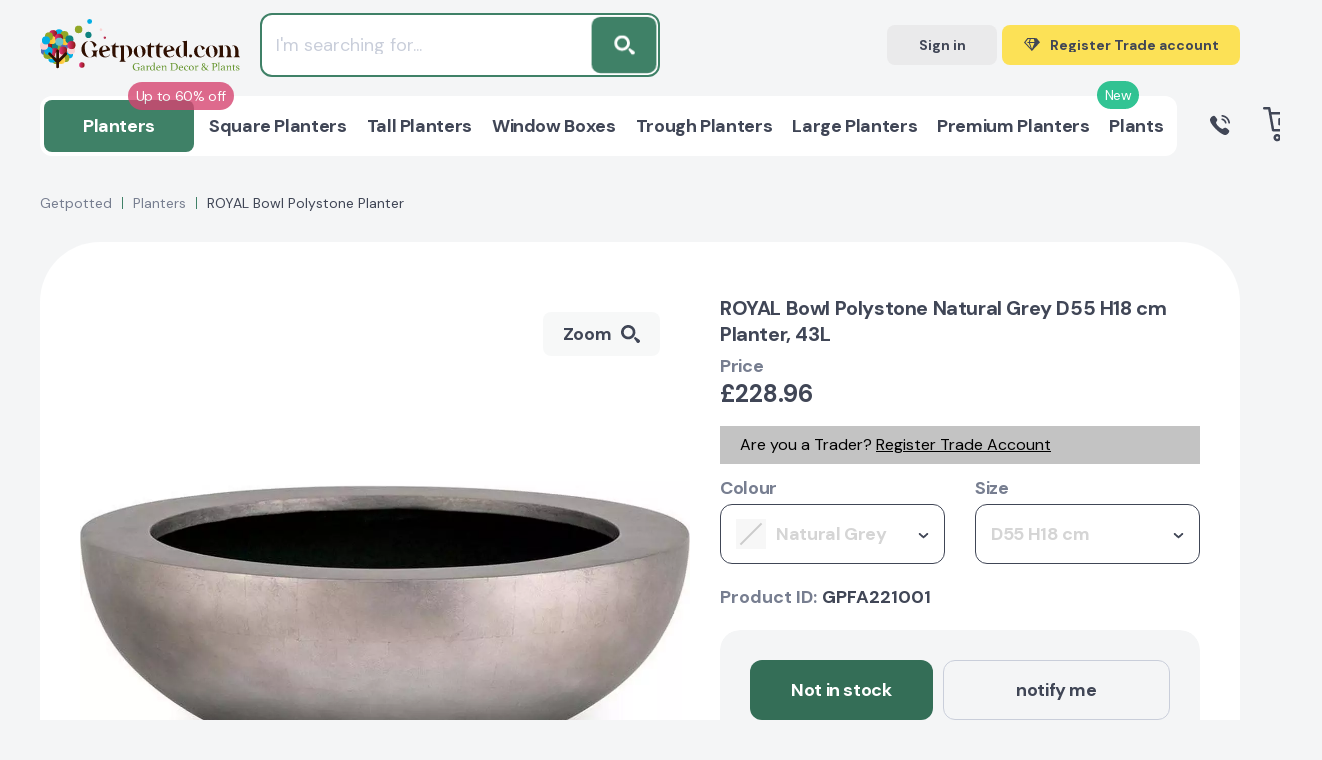

--- FILE ---
content_type: text/html; charset=UTF-8
request_url: https://getpotted.com/product/royal_bowl/?SKU=74053
body_size: 80027
content:
 <!DOCTYPE html>
<html lang=en-GB>
<head itemscope itemtype="http://schema.org/WebSite"><script>(function(w,i,g){w[g]=w[g]||[];if(typeof w[g].push=='function')w[g].push(i)})
(window,'AW-873109971','google_tags_first_party');</script><script async src="/hoyy/"></script>
			<script>
				window.dataLayer = window.dataLayer || [];
				function gtag(){dataLayer.push(arguments);}
				gtag('js', new Date());
				gtag('set', 'developer_id.dYzg1YT', true);
				gtag('config', 'AW-873109971');
			</script>
			
<title>ROYAL Bowl Polystone Natural Grey D55 H18 cm Planter, 43L - from &pound;228.96 | Getpotted.com</title>
<meta name=title content="ROYAL Bowl Polystone Natural Grey D55 H18 cm Planter, 43L - from &pound;228.96 | Getpotted.com"/>
<meta name=description content="Buy ROYAL Bowl Polystone Natural Grey D55 H18 cm Planter, 43L from &pound;228.96. Currently in stock. Up to 5 years warranty on products. 30 days return and refund. Flexible and affordable delivery costs."/>
<meta name=robots content="index, follow"/>
<link href="/bitrix/js/ui/design-tokens/dist/ui.design-tokens.css?174538933026358" type="text/css" rel=stylesheet />
<link href="/bitrix/js/ui/fonts/opensans/ui.font.opensans.css?16704085652555" type="text/css" rel=stylesheet />
<link href="/bitrix/js/main/popup/dist/main.popup.bundle.css?175212855231694" type="text/css" rel=stylesheet />
<style></style>
<link href="/local/templates/main/components/endorphine/catalog.element/detail_v4/dist/A.component.css,q1759867314350.pagespeed.cf.q0UOWYpCbZ.css" type="text/css" rel=stylesheet />
<style data-template-style=true>html{height:100%;line-height:1.15;-webkit-text-size-adjust:100%}body{height:100%;margin:0}main{display:block}h1{font-size:2em;margin:.67em 0}hr{box-sizing:content-box;height:0;overflow:visible}pre{font-family:monospace,monospace;font-size:1em}a{background-color:transparent}abbr[title]{border-bottom:none;text-decoration:underline;text-decoration:underline dotted}b,strong{font-weight:bolder}code,kbd,samp{font-family:monospace,monospace;font-size:1em}small{font-size:80%}sub,sup{font-size:75%;line-height:0;position:relative;vertical-align:baseline}sub{bottom:-.25em}sup{top:-.5em}img{border-style:none}ul,ol{padding-left:0}button,input,optgroup,select,textarea{font-family:inherit;font-size:100%;line-height:1.15;outline:none;margin:0}button,input{overflow:visible}button,select{text-transform:none}[type="button"],[type="reset"],[type="submit"],button{-webkit-appearance:button}[type="button"]::-moz-focus-inner,[type="reset"]::-moz-focus-inner,[type="submit"]::-moz-focus-inner,button::-moz-focus-inner{border-style:none;padding:0}[type="button"]:-moz-focusring,[type="reset"]:-moz-focusring,[type="submit"]:-moz-focusring,button:-moz-focusring{outline:1px dotted ButtonText}fieldset{padding:.35em .75em .625em}legend{box-sizing:border-box;color:inherit;display:table;max-width:100%;padding:0;white-space:normal}progress{vertical-align:baseline}textarea{overflow:auto}[type="checkbox"],[type="radio"]{box-sizing:border-box;padding:0}[type="number"]::-webkit-inner-spin-button,[type="number"]::-webkit-outer-spin-button{height:auto}[type="search"]{-webkit-appearance:textfield;outline-offset:-2px}[type="search"]::-webkit-search-decoration{-webkit-appearance:none}::-webkit-file-upload-button{-webkit-appearance:button;font:inherit}details{display:block}summary{display:list-item}template{display:none}[hidden]{display:none}</style>
<link href="/local/templates/main/css/A.swiper-bundle_v3.min.css,q168304900116666.pagespeed.cf.nthzfqCTJ5.css" type="text/css" data-template-style=true rel=stylesheet />
<link href="/local/templates/main/css/A.scrollbar.css,q165450568622331.pagespeed.cf.ENvz5i3dtd.css" type="text/css" data-template-style=true rel=stylesheet />
<link href="/local/templates/main/css/A.nouislider.min.css,q16545056864295.pagespeed.cf.iIq6pXKQNw.css" type="text/css" data-template-style=true rel=stylesheet />
<link href="/local/templates/main/css/A.fancybox.min.css,q166125929015084.pagespeed.cf.tDbuZnWdLo.css" type="text/css" data-template-style=true rel=stylesheet />
<link href="/local/templates/main/css/A.style_v3.css,q1760105439390657.pagespeed.cf.gkUkHufxcN.css" type="text/css" data-template-style=true rel=stylesheet />
<link href="/local/templates/main/css/A.custom_v3.css,q176307338890698.pagespeed.cf.rQLQ2R-QXQ.css" type="text/css" data-template-style=true rel=stylesheet />
<style data-template-style=true>div.news-list{word-wrap:break-word}div.news-list img.preview_picture{float:left;margin:0 4px 6px 0}.news-date-time{color:#486daa}</style>
<style data-template-style=true>.modal-auth__error{margin-bottom:20px;font-size:18px;line-height:26px;color:#5b2a2e;background-color:#f7d7da;border-radius:3px;padding:20px}</style>
<script>if(!window.BX)window.BX={};if(!window.BX.message)window.BX.message=function(mess){if(typeof mess==='object'){for(let i in mess){BX.message[i]=mess[i];}return true;}};</script>
<script>(window.BX||top.BX).message({"JS_CORE_LOADING":"Loading...","JS_CORE_WINDOW_CLOSE":"Close","JS_CORE_WINDOW_EXPAND":"Expand","JS_CORE_WINDOW_NARROW":"Restore","JS_CORE_WINDOW_SAVE":"Save","JS_CORE_WINDOW_CANCEL":"Cancel","JS_CORE_H":"h","JS_CORE_M":"m","JS_CORE_S":"s","JS_CORE_NO_DATA":"- No data -","JSADM_AI_HIDE_EXTRA":"Hide extra items","JSADM_AI_ALL_NOTIF":"All notifications","JSADM_AUTH_REQ":"Authentication is required!","JS_CORE_WINDOW_AUTH":"Log In","JS_CORE_IMAGE_FULL":"Full size","JS_CORE_WINDOW_CONTINUE":"Continue"});</script>
<script src="/bitrix/js/main/core/core.js?1752128620512406"></script>
<script>BX.Runtime.registerExtension({"name":"main.core","namespace":"BX","loaded":true});</script>
<script>BX.setJSList(["\/bitrix\/js\/main\/core\/core_ajax.js","\/bitrix\/js\/main\/core\/core_promise.js","\/bitrix\/js\/main\/polyfill\/promise\/js\/promise.js","\/bitrix\/js\/main\/loadext\/loadext.js","\/bitrix\/js\/main\/loadext\/extension.js","\/bitrix\/js\/main\/polyfill\/promise\/js\/promise.js","\/bitrix\/js\/main\/polyfill\/find\/js\/find.js","\/bitrix\/js\/main\/polyfill\/includes\/js\/includes.js","\/bitrix\/js\/main\/polyfill\/matches\/js\/matches.js","\/bitrix\/js\/ui\/polyfill\/closest\/js\/closest.js","\/bitrix\/js\/main\/polyfill\/fill\/main.polyfill.fill.js","\/bitrix\/js\/main\/polyfill\/find\/js\/find.js","\/bitrix\/js\/main\/polyfill\/matches\/js\/matches.js","\/bitrix\/js\/main\/polyfill\/core\/dist\/polyfill.bundle.js","\/bitrix\/js\/main\/core\/core.js","\/bitrix\/js\/main\/polyfill\/intersectionobserver\/js\/intersectionobserver.js","\/bitrix\/js\/main\/lazyload\/dist\/lazyload.bundle.js","\/bitrix\/js\/main\/polyfill\/core\/dist\/polyfill.bundle.js","\/bitrix\/js\/main\/parambag\/dist\/parambag.bundle.js"]);</script>
<script>BX.Runtime.registerExtension({"name":"ui.design-tokens","namespace":"window","loaded":true});</script>
<script>BX.Runtime.registerExtension({"name":"ui.fonts.opensans","namespace":"window","loaded":true});</script>
<script>BX.Runtime.registerExtension({"name":"main.popup","namespace":"BX.Main","loaded":true});</script>
<script>BX.Runtime.registerExtension({"name":"popup","namespace":"window","loaded":true});</script>
<script type="extension/settings" data-extension=currency.currency-core>{"region":"ru"}</script>
<script>BX.Runtime.registerExtension({"name":"currency.currency-core","namespace":"BX.Currency","loaded":true});</script>
<script>BX.Runtime.registerExtension({"name":"currency","namespace":"window","loaded":true});</script>
<script>(window.BX||top.BX).message({"LANGUAGE_ID":"en","FORMAT_DATE":"MM\/DD\/YYYY","FORMAT_DATETIME":"MM\/DD\/YYYY H:MI:SS T","COOKIE_PREFIX":"BITRIX_SM","SERVER_TZ_OFFSET":"0","UTF_MODE":"Y","SITE_ID":"s1","SITE_DIR":"\/","USER_ID":"","SERVER_TIME":1769479830,"USER_TZ_OFFSET":0,"USER_TZ_AUTO":"Y","bitrix_sessid":"4083c6700606c2642a23a8910ed0235b"});</script>
<script src="/bitrix/js/main/polyfill/core/dist/polyfill.bundle.js?1752128552189157"></script>
<script src="https://widget.reviews.io/polaris/build.js"></script>
<script src="/bitrix/js/main/popup/dist/main.popup.bundle.js?1752128619119074"></script>
<script src="/bitrix/js/currency/currency-core/dist/currency-core.bundle.js?17453891588800"></script>
<script src="/bitrix/js/currency/core_currency.js?17453891581181"></script>
<script src="//www.google.com/recaptcha/api.js?render=6Le7iz4eAAAAALYyJu6uOQXH2TlALwIzi7UYidLI"></script>
<meta charset=UTF-8 />
<meta http-equiv=X-UA-Compatible content="IE=edge"/>
<meta name=viewport content="width=device-width, initial-scale=1.0">
<link rel="shortcut icon" type="image/x-icon" href="/favicon.ico"/>
<!-- Fathom - beautiful, simple website analytics --> <script src="https://cdn.usefathom.com/script.js" data-site=DOEFGREG defer></script> <!-- / Fathom -->
<script src="/local/templates/main/js/script.select.js" type=module></script>
<script type="text/javascript" src="//widget.trustpilot.com/bootstrap/v5/tp.widget.bootstrap.min.js" async></script>
<meta property=og:locale content=en_GB />
<meta name=google-site-verification content=20bPs0Hh_1dBgY2G1_6urwMTmECdH3AOhS0ZPkjVqCk />
<meta name=facebook-domain-verification content=9c5rb2i0byyte9ol8sdtrt6g0sdsbl />
<meta name=p:domain_verify content=3d717d23cabc41d0b7b3957bd085e7e4 />
<meta name=keywords content="">
<script src="/local/templates/main/js/select_custom.js"></script>
<script type="text/javascript" async="" src="https://static.klaviyo.com/onsite/js/klaviyo.js?company_id=VM8qKy"></script>
<script>!function(){if(!window.klaviyo){window._klOnsite=window._klOnsite||[];try{window.klaviyo=new Proxy({},{get:function(n,i){return"push"===i?function(){var n;(n=window._klOnsite).push.apply(n,arguments)}:function(){for(var n=arguments.length,o=new Array(n),w=0;w<n;w++)o[w]=arguments[w];var t="function"==typeof o[o.length-1]?o.pop():void 0,e=new Promise((function(n){window._klOnsite.push([i].concat(o,[function(i){t&&t(i),n(i)}]))}));return e}}})}catch(n){window.klaviyo=window.klaviyo||[],window.klaviyo.push=function(){var n;(n=window._klOnsite).push.apply(n,arguments)}}}}();</script>
<script>BX.ready(function(){klaviyo.identify({"$group":"Guest",})});</script>
<script src="/local/templates/main/assets/js/main.js,q170262078114103.pagespeed.jm.A-QNsbNnA4.js"></script>
<script src="/local/templates/main/js/jquery-3.3.1.min.js,q165450568686926.pagespeed.jm.r0B4QCxeCQ.js"></script>
<script src="/local/templates/main/js/swiper-bundle.min.js,q1645780012193454.pagespeed.jm.o9GBLmjKzU.js"></script>
<script src="/local/templates/main/js/scrollbar.min.js,q165450568612248.pagespeed.jm.zbTA3AB2Zu.js"></script>
<script src="/local/templates/main/js/nouislider.min.js,q165450568625397.pagespeed.jm.H-9W5dtaFj.js"></script>
<script src="/local/templates/main/js/lazyload.js?16457800128290"></script>
<script src="/local/templates/main/js/fancybox.min.js,q1663876975102064.pagespeed.jm.o9U62chtQA.js"></script>
<script src="/local/templates/main/js/custom.js?176030275410811"></script>
<script src="/local/templates/main/js/common_v4.js?176010777330682"></script>
<script src="/local/templates/main/js/analytics/datalayer.js,q17661426554724.pagespeed.jm.D_O8acyp4A.js"></script>
<script src="/local/templates/main/js/analytics/klaviyo.js,q17056591677913.pagespeed.jm.hjUL3WPacH.js"></script>
<script src="/local/templates/main/js/catalog_search.js,q175145245241635.pagespeed.jm.DE9J9gO7Ww.js"></script>
<script>$(document).ready(function(){$(document).on('click','.js-atumquiz-add2basket',function(){console.log('.js-atumquiz-add2basket -> click');var $btn=$(this);console.log('$btn =',$btn);$btn.html('Added to your Basket');$btn.addClass('atumquiz-button--added')});});</script>
<script src="/local/js/endorphine/api/dist/app.bundle.js,q16457800127863.pagespeed.jm.QBqmDaJeys.js"></script>
<script src="/local/js/gp2/basket/dist/app.bundle.js,q165528382116388.pagespeed.jm.uhtd_Kte8Q.js"></script>
<script src="/local/templates/main/components/bitrix/sale.basket.basket.line/header/dist/component.js,q176030275431690.pagespeed.jm.01js8ABzKZ.js"></script>
<script>document.addEventListener('DOMContentLoaded',()=>{var selector='.modal-auth__form input[type="text"], .modal-auth__form input[type="password"]';$(document).on('keydown',selector,function(){var $parent=$(this).closest('.error');if($parent){$parent.removeClass('error');$parent.find('.poly-block__status').remove();}});});</script>
<link rel=canonical href="https://getpotted.com/product/royal_bowl/?SKU=74053">
<meta property=og:title content="ROYAL Bowl Polystone Natural Grey D55 H18 cm Planter, 43L - from &pound;228.96 | Getpotted.com"/>
<meta property=og:description content="Buy ROYAL Bowl Polystone Natural Grey D55 H18 cm Planter, 43L from &pound;228.96. Currently in stock. Up to 5 years warranty on products. 30 days return and refund. Flexible and affordable delivery costs."/>
<meta property=og:image content="https://getpotted.com/upload/iblock/3a7/occ2ty40i8m46cyhzii2ysnpzdgagnxh.jpg"/>
<meta property=og:url content="https://getpotted.com/product/royal_bowl/?SKU=74053"/>
<script>var SITE_TEMPLATE_PATH='/local/templates/main';var CANONICAL_URL_HOST='https://getpotted.com';var googleSignupClientId='603896327101-ub5fs6tkdr2mnfj5nputvrlki1fh5ri7.apps.googleusercontent.com';var facebookLoginAppId='406613611267953';</script>
<script type="application/ld+json">
{
	"@context": "https://schema.org",
	"@type": "Organization",
	"name": "Getpotted",
	"logo": "https://getpotted.com/local/templates/main/img/logo-getpotted.png",
	"image": "https://getpotted.com/local/templates/main/img/logo-getpotted.png",
	"url": "https://getpotted.com",
	"sameAs": "https://www.instagram.com/getpotted_com/",
		"telephone": "0203 929 3445",
	"email": "info@getpotted.com",
	"address": {
			"@type": "PostalAddress", 
			"addressLocality": "Houghton Regis", 
			"postalCode": "LU5 5AW", 
			"streetAddress": "B2/B3 Portland Close"
	}
}
</script>
<!-- Google Tag Manager -->
<script data-skip-moving=false>(function(w,d,s,l,i){w[l]=w[l]||[];w[l].push({'gtm.start':new Date().getTime(),event:'gtm.js'});var f=d.getElementsByTagName(s)[0],j=d.createElement(s),dl=l!='dataLayer'?'&l='+l:'';j.async=true;j.src='https://gtm.getpotted.com/gtm.js?id='+i+dl;f.parentNode.insertBefore(j,f);})(window,document,'script','dataLayer','GTM-NP2Q4Z2');</script>
<!-- End Google Tag Manager -->
<script data-skip-moving=true>(function(i,s,o,g,r,a,m){i['GoogleAnalyticsObject']=r;i[r]=i[r]||function(){(i[r].q=i[r].q||[]).push(arguments)},i[r].l=1*new Date();a=s.createElement(o),m=s.getElementsByTagName(o)[0];a.async=1;a.src=g;m.parentNode.insertBefore(a,m)})(window,document,'script','https://www.google-analytics.com/analytics.js','ga');ga('create','UA-84035646-1','auto');</script>
<!-- proplanters.ru scripts -->
<script type="text/javascript"></script>
<script type="text/javascript">(function(w,d,t,u,c,s,f){f=w[c]||function(){w[c]()};s=d.createElement(t);s.type='text/javascript';s.async=1;s.src=u;s.onreadystatechange=f;s.onload=f;d.head.appendChild(s);})(window,document,'script',('https://getpotted.com/local/external/getpotted_prodb.js?v='+new Date().getTime()),'initProductBalloon');</script>
<script type="text/javascript" data-skip-moving=true>(function(c,l,a,r,i,t,y){c[a]=c[a]||function(){(c[a].q=c[a].q||[]).push(arguments)};t=l.createElement(r);t.async=1;t.src="https://www.clarity.ms/tag/"+i;y=l.getElementsByTagName(r)[0];y.parentNode.insertBefore(t,y);})(window,document,"clarity","script","s4vhm87n8u");</script>
</head>
<body><noscript><meta HTTP-EQUIV="refresh" content="0;url='https://getpotted.com/product/royal_bowl/?SKU=74053&amp;PageSpeed=noscript'" /><style><!--table,div,span,font,p{display:none} --></style><div style="display:block">Please click <a href="https://getpotted.com/product/royal_bowl/?SKU=74053&amp;PageSpeed=noscript">here</a> if you are not redirected within a few seconds.</div></noscript>
<!-- Google Tag Manager (noscript) -->
<noscript>
<iframe src="https://gtm.getpotted.com/ns.html?id=GTM-NP2Q4Z2" height=0 width=0 style="display:none;visibility:hidden"></iframe>
</noscript>
<!-- End Google Tag Manager (noscript) -->
<script>window.userAction=false;window.userActionStack=[];document.addEventListener('DOMContentLoaded',function(){document.addEventListener('mousemove',function(){toggleUserAction();},{once:true});document.addEventListener('scroll',function(){toggleUserAction();},{once:true});document.addEventListener('keydown',function(){toggleUserAction();},{once:true});document.addEventListener('click',function(){toggleUserAction();},{once:true});});function toggleUserAction(){if(!window.userAction){window.userAction=true;if(window.userActionStack.length){for(let i=0;i<window.userActionStack.length;i++){window.userActionStack[i]();}window.userActionStack=[];}}}</script>
<script type="text/javascript">(function(a,e,c,f,g,h,b,d){var k={ak:"873109971",cl:"2LxVCOWNyHsQ07OqoAM",autoreplace:"02039293445"};a[c]=a[c]||function(){(a[c].q=a[c].q||[]).push(arguments)};a[g]||(a[g]=k.ak);b=e.createElement(h);b.async=1;b.src="//www.gstatic.com/wcm/loader.js";d=e.getElementsByTagName(h)[0];d.parentNode.insertBefore(b,d);a[f]=function(b,d,e){a[c](2,b,k,d,null,new Date,e)};a[f]()})(window,document,"_googWcmImpl","_googWcmGet","_googWcmAk","script");</script>
<div class="wrapper ">
<div id=panel>
</div>
<div class=mobile-menu>
<div class=mobile-menu__header>
<div class=mobile-menu__group>
<div class=mobile-menu__title>Menu</div>
<div class="mobile-menu__close js-menu-button">
Close
<svg width=12 height=12>
<use xlink:href="#close"></use>
</svg>
</div>
</div>
</div>
<div class=mobile-menu__middle>
<div class=mobile-menu__container>
<div class="mobile-menu__element js-mobile-menu">
<div class=mobile-menu__icon>
<img src="/upload/resize_cache/iblock/622/50_50_1/xyndvy1bqozdwmfsdhmwkagj0hugfqh69.png.pagespeed.ic.GGuiKkHRuN.webp" alt=Planters>
</div>
<a class="mobile-menu__name js-mobile-menu-root" href="" data-href="/planters/">
<span>
<div class=mobile-menu__stiker style="background:#d64571; color: #ffffff;">Up to 60% off</div>
All Planters	</span>
<svg width=13 height=7>
<use xlink:href="#arrow-down"></use>
</svg>
</a>
<div class="mobile-menu__toggle js-menu-toggle">
<ul class=list-parent>
<li class=list-parent__title>By shape</li>
<li class=list-parent__list><a class=list-parent__link href="/planters/square/">Square</a></li>
<li class=list-parent__list><a class=list-parent__link href="/planters/tall/">Tall</a></li>
<li class=list-parent__list><a class=list-parent__link href="/planters/trough_rectangular/">Trough / Rectangular</a></li>
<li class=list-parent__list><a class=list-parent__link href="/planters/style-window/">Window boxes</a></li>
<li class=list-parent__list><a class=list-parent__link href="/planters/indoor-on-legs/">On legs</a></li>
<li class=list-parent__list><a class=list-parent__link href="/planters/round/">Round</a></li>
<li class=list-parent__list><a class=list-parent__link href="/planters/bowl/">Bowl</a></li>
</ul>
<ul class=list-parent>
<li class=list-parent__title>By size</li>
<li class=list-parent__list><a class=list-parent__link href="/planters/jumbo/">Jumbo</a></li>
<li class=list-parent__list><a class=list-parent__link href="/planters/large/">Large</a></li>
<li class=list-parent__list><a class=list-parent__link href="/planters/medium/">Medium</a></li>
<li class=list-parent__list><a class=list-parent__link href="/planters/small/">Small</a></li>
</ul>
<ul class=list-parent>
<li class=list-parent__title>Arrangement</li>
<li class=list-parent__list><a class=list-parent__link href="/planters/indoor/">Indoor</a></li>
<li class=list-parent__list><a class=list-parent__link href="/planters/outdoor/">Outdoor</a></li>
<li class=list-parent__list><a class=list-parent__link href="/planters/indoor-on-legs/">Indoor on legs</a></li>
<li class=list-parent__list><a class=list-parent__link href="/planters/style-window/">Window boxes</a></li>
<li class=list-parent__list><a class=list-parent__link href="/planters/balcony-railing-planters/">Balcony railing planters</a></li>
<li class=list-parent__list><a class=list-parent__link href="/planters/type-hanging/">Hanging</a></li>
</ul>
<ul class=list-parent>
<li class=list-parent__title>By colour</li>
<li class=list-parent__list><a class=list-parent__link href="/planters/black/">Black</a></li>
<li class=list-parent__list><a class=list-parent__link href="/planters/filter/color_hl-is-blackterazzo/">Black Terazzo</a></li>
<li class=list-parent__list><a class=list-parent__link href="/planters/color-dark-grey/">Dark Grey</a></li>
<li class=list-parent__list><a class=list-parent__link href="/planters/filter/color_hl-is-slate_grey/">Slate Grey</a></li>
<li class=list-parent__list><a class=list-parent__link href="/planters/grey/">Grey</a></li>
<li class=list-parent__list><a class=list-parent__link href="/planters/filter/color_hl-is-greyterazzo/">Grey Terazzo</a></li>
<li class=list-parent__list><a class=list-parent__link href="/planters/color-natural-grey/">Natural Grey</a></li>
<li class=list-parent__list><a class=list-parent__link href="/planters/shiny_taupe/">Shiny Taupe</a></li>
<li class=list-parent__list><a class=list-parent__link href="/planters/filter/color_hl-is-sand_brown/">Sand Brown</a></li>
<li class=list-parent__list><a class=list-parent__link href="/planters/beige/">Beige</a></li>
<li class=list-parent__list><a class=list-parent__link href="/planters/blue/">Blue</a></li>
<li class=list-parent__list><a class=list-parent__link href="/planters/brown/">Brown</a></li>
<li class=list-parent__list><a class=list-parent__link href="/planters/green/">Green</a></li>
<li class=list-parent__list><a class=list-parent__link href="/planters/filter/color_hl-is-silver/">Silver</a></li>
</ul>
<ul class=list-parent>
<li class=list-parent__title>Planters accessories</li>
<li class=list-parent__list><a class=list-parent__link href="/planters/planters-accessories/filter/accessories_type-is-substrates/">Substrates</a></li>
<li class=list-parent__list><a class=list-parent__link href="/planters/planters-accessories/plant-fertilisers/">Fertilisers</a></li>
<li class=list-parent__list><a class=list-parent__link href="/planters/planters-accessories/pot-feet-and-coasters/">Pot feets and coasters</a></li>
<li class=list-parent__list><a class=list-parent__link href="/planters/planters-accessories/pot-stands/">Pot stands</a></li>
<li class=list-parent__list><a class=list-parent__link href="/planters/planters-accessories/filter/accessories_type-is-cans_showers_scoops/">Watering cans, showers and scoops</a></li>
<li class=list-parent__list><a class=list-parent__link href="/planters/planters-accessories/filter/accessories_type-is-parts_for_lechuza_planters/">Parts for LECHUZA planters</a></li>
<li class=list-parent__list><a class=list-parent__link href="/planters/planters-accessories/filter/accessories_type-is-sprays_cleaners/">Sprays and Cleaners</a></li>
</ul>
<ul class=list-parent>
<li class=list-parent__title>Watering-type</li>
<li class=list-parent__list><a class=list-parent__link href="/planters/manual_watering/">Manual-watering</a></li>
<li class=list-parent__list><a class=list-parent__link href="/planters/self_watering/">Self-watering</a></li>
</ul>
</div>
</div>
<div class="mobile-menu__element js-mobile-menu">
<div class=mobile-menu__icon>
<img src="[data-uri]" alt="Square Planters">
</div>
<a class="mobile-menu__name js-mobile-menu-root" href="" data-href="/planters/square/">
<span>
All Square Planters	</span>
<svg width=13 height=7>
<use xlink:href="#arrow-down"></use>
</svg>
</a>
<div class="mobile-menu__toggle js-menu-toggle">
<ul class=list-main>
<li class=list-main__list><a class=list-main__link href="/planters/square/">Square Planters</a></li>
</ul>
</div>
</div>
<div class="mobile-menu__element js-mobile-menu">
<div class=mobile-menu__icon>
<img src="[data-uri]" alt="Tall Planters">
</div>
<a class="mobile-menu__name js-mobile-menu-root" href="" data-href="/planters/tall/">
<span>
All Tall Planters	</span>
<svg width=13 height=7>
<use xlink:href="#arrow-down"></use>
</svg>
</a>
<div class="mobile-menu__toggle js-menu-toggle">
<ul class=list-main>
<li class=list-main__list><a class=list-main__link href="/planters/tall/">Tall Planters</a></li>
</ul>
</div>
</div>
<div class="mobile-menu__element js-mobile-menu">
<div class=mobile-menu__icon>
<img src="[data-uri]" alt="Window Boxes">
</div>
<a class="mobile-menu__name js-mobile-menu-root" href="" data-href="/planters/style-window/">
<span>
All Window Boxes	</span>
<svg width=13 height=7>
<use xlink:href="#arrow-down"></use>
</svg>
</a>
<div class="mobile-menu__toggle js-menu-toggle">
<ul class=list-main>
<li class=list-main__list><a class=list-main__link href="/planters/style-window/">Window Boxes</a></li>
</ul>
</div>
</div>
<div class="mobile-menu__element js-mobile-menu">
<div class=mobile-menu__icon>
<img src="[data-uri]" alt="Trough Planters">
</div>
<a class="mobile-menu__name js-mobile-menu-root" href="" data-href="/planters/trough_rectangular/">
<span>
All Trough Planters	</span>
<svg width=13 height=7>
<use xlink:href="#arrow-down"></use>
</svg>
</a>
<div class="mobile-menu__toggle js-menu-toggle">
<ul class=list-main>
<li class=list-main__list><a class=list-main__link href="/planters/trough_rectangular/">Trough Planters</a></li>
</ul>
</div>
</div>
<div class="mobile-menu__element js-mobile-menu">
<div class=mobile-menu__icon>
<img src="[data-uri]" alt="Large Planters">
</div>
<a class="mobile-menu__name js-mobile-menu-root" href="" data-href="/planters/large/">
<span>
All Large Planters	</span>
<svg width=13 height=7>
<use xlink:href="#arrow-down"></use>
</svg>
</a>
<div class="mobile-menu__toggle js-menu-toggle">
<ul class=list-main>
<li class=list-main__list><a class=list-main__link href="/planters/large/">Large Planters</a></li>
</ul>
</div>
</div>
<div class="mobile-menu__element js-mobile-menu">
<div class=mobile-menu__icon>
<img src="[data-uri]" alt="Premium Planters">
</div>
<a class="mobile-menu__name js-mobile-menu-root" href="" data-href="/planters/premium/">
<span>
<div class=mobile-menu__stiker style="background:#00b67a; color: #ffffff;">New</div>
All Premium Planters	</span>
<svg width=13 height=7>
<use xlink:href="#arrow-down"></use>
</svg>
</a>
<div class="mobile-menu__toggle js-menu-toggle">
<ul class=list-main>
<li class=list-main__list><a class=list-main__link href="/planters/premium/">Premium Planters</a></li>
</ul>
</div>
</div>
<div class="mobile-menu__element js-mobile-menu">
<div class=mobile-menu__icon>
<img src="/upload/resize_cache/iblock/4e4/50_50_1/xld7rfl9kid9ofb8mba85ysef93vma5nk.png.pagespeed.ic.jOoUGP9CoW.webp" alt=Plants>
</div>
<a class="mobile-menu__name js-mobile-menu-root" href="" data-href="/plants/">
<span>
All Plants	</span>
<svg width=13 height=7>
<use xlink:href="#arrow-down"></use>
</svg>
</a>
<div class="mobile-menu__toggle js-menu-toggle">
<ul class=list-main>
<li class=list-main__list><a class=list-main__link href="/plants/">Plants</a></li>
</ul>
</div>
</div>
</div>
<div class=mobile-menu__links>
<a class="mobile-menu__link " href="/payment/">Payment</a>
<a class="mobile-menu__link " href="/delivery/">Shipping & Delivery</a>
<a class="mobile-menu__link " href="/returns/">Warranty & Returns</a>
</div>
</div>
<div class=mobile-menu__footer>
<div class=mobile-menu__contacts>
<a class="btn mobile-menu__btn mobile-menu__btn--gray js-open-signin-modal js-menu-button">Sign
in</a>
<a class="btn mobile-menu__btn header-btn header-btn--big header-btn--green" href="/trade-account/">
<div class=header-btn__icon>
<svg width=29 height=23>
<use xlink:href="#brilliant"></use>
</svg>
</div>
<div class=header-btn__text data-alternate="Trade prices">Register Trade account</div>
</a>
<a class="btn mobile-menu__btn mobile-menu__btn--blue" href="tel:0203 929 3445">
<svg width=20 height=20>
<use xlink:href="#call"></use>
</svg>0203 929 3445 </a>
<div class=mobile-menu__text>Buy all items at special prices</div>
</div>
<div class=widget>
<!-- TrustBox widget - Mini -->
<div class=trustpilot-widget data-locale=en-GB data-template-id=53aa8807dec7e10d38f59f32 data-businessunit-id=5cb5992d9cf86e00011fe876 data-style-height=150px data-style-width="100%" data-theme=light>
<a href="https://uk.trustpilot.com/review/getpotted.com" target=_blank rel=noopener>Trustpilot</a>
</div>
<!-- End TrustBox widget -->
</div>
</div>
</div>
<header class="header ">
<div class=header__wrapper>
<div class=header__mobile>
<div class=header__mobile_block>
<div class="menu-button js-menu-button">
<svg width=24 height=18>
<use xlink:href="#menu-mobile"></use>
</svg>
</div>
</div>
<div class=header__mobile_block>
<a class=logo href="/">
<img src="/local/templates/main/img/logo.svg" alt="Getpotted online store garden décor and plants" title="Getpotted online store garden décor and plants">
</a>
</div>
<div class=header__mobile_block>
<div class="search-button js-mobile-search-btn-collapse">
<svg width=21 height=20>
<use xlink:href="#search"></use>
</svg>
</div>
<a class="basket-button js-mini-basket-control-mobile" href="/basket/">
<svg width=29 height=27>
<use xlink:href="#basket"></use>
</svg>
<div class="basket-button__count js-g-basket-count">0</div>
</a>
<div id=basket-header-FKauiI-mobile class=mobile-basket>
<div class=js-basket-popup>
</div>
</div>
</div>
</div>
<div class=header__row>
<div class="header__col p-relative">
<a class=logo href="/">
<img src="/local/templates/main/img/logo.svg" alt="Getpotted online store garden décor and plants" title="Getpotted online store garden décor and plants">
</a>
<div class="search-panel-top js-header-search-panel-top is-hide">
<form class=search-panel-top__form action="/search/" id=js-search-form>
<input class=search-panel-top__poly id=js-search-input type=text name=q value="" placeholder="I'm searching for...">
<button class=search-panel-top__button id=js-search-submit>
<svg width=19 height=18>
<use xlink:href="#search"></use>
</svg>
<input name=s type=hidden value=Search />
</button>
</form>
<script type="application/ld+json">
{
	"@context": "https://schema.org",
	"@type": "WebSite",
	"url": "https://getpotted.com",
	"potentialAction": {
		"@type": "SearchAction",
		"target": "https://getpotted.com/search/?q={query_string}",
		"query": "required",
		"query-input": "required name=query_string"
	}
}
</script>
</div>
<div class=widget>
<div class=trustpilot-widget data-locale=en-GB data-template-id=5419b6ffb0d04a076446a9af data-businessunit-id=5cb5992d9cf86e00011fe876 data-style-height=20px data-style-width="100%" data-theme=light style="height: 20px;">
<a href="https://uk.trustpilot.com/review/getpotted.com" target=_blank rel=noopener>Trustpilot</a>
</div>
</div>
</div>
<div class=header__col>
<a class="btn header-btn header-btn--mini js-open-signin-modal">Sign in</a>
<a class="btn header-btn header-btn--big header-btn--yellow trade-button" href="/trade-account/">
<div class=header-btn__icon>
<svg width=16 height=13>
<use xlink:href="#brilliant"></use>
</svg>
</div>
<div class=header-btn__text data-alternate="Trade prices">Register Trade account</div>
</a>
</div>
</div>
<div class="header__row js-header-menu-row">
<div class=header__col>
<nav class=top-panel itemscope itemtype="http://schema.org/SiteNavigationElement">
<ul class=main-menu itemprop=name content="main catalog menu">
<li class="main-menu__list js-menu">
<a class=main-menu__link href="/planters/" itemprop=url>
<div class=main-menu__stiker style="background:#d64571; color: #ffffff;">Up to 60% off</div>
<svg width=15 height=22>
<use xlink:href="#menu-list"></use>
</svg> <span itemprop=name>Planters</span>
</a>
<div class=drop-menu>
<div class=drop-menu__wrapper>
<div class=drop-menu__group>
<div class=drop-menu__block>
<div class=drop-menu__title>By shape</div>
<div class=drop-menu__content>
<ul class=drop-menu__container>
<li class=drop-menu__list>
<a class="drop-menu__link js-menu-obj-pic" href="/planters/square/" itemprop=url>
<span itemprop=name>Square</span>
</a>
</li>
<li class=drop-menu__list>
<a class="drop-menu__link js-menu-obj-pic" href="/planters/tall/" itemprop=url>
<span itemprop=name>Tall</span>
</a>
</li>
<li class=drop-menu__list>
<a class="drop-menu__link js-menu-obj-pic" href="/planters/trough_rectangular/" itemprop=url>
<span itemprop=name>Trough / Rectangular</span>
</a>
</li>
<li class=drop-menu__list>
<a class="drop-menu__link js-menu-obj-pic" href="/planters/style-window/" itemprop=url>
<span itemprop=name>Window boxes</span>
</a>
</li>
<li class=drop-menu__list>
<a class="drop-menu__link js-menu-obj-pic" href="/planters/indoor-on-legs/" itemprop=url>
<span itemprop=name>On legs</span>
</a>
</li>
<li class=drop-menu__list>
<a class="drop-menu__link js-menu-obj-pic" href="/planters/round/" itemprop=url>
<span itemprop=name>Round</span>
</a>
</li>
<li class=drop-menu__list>
<a class="drop-menu__link js-menu-obj-pic" href="/planters/bowl/" itemprop=url>
<span itemprop=name>Bowl</span>
</a>
</li>
</ul>
</div>
</div>
<div class=drop-menu__block>
<div class=drop-menu__title>By size</div>
<div class=drop-menu__content>
<ul class=drop-menu__container>
<li class=drop-menu__list>
<a class="drop-menu__link js-menu-obj-pic" href="/planters/jumbo/" itemprop=url>
<span itemprop=name>Jumbo</span>
</a>
</li>
<li class=drop-menu__list>
<a class="drop-menu__link js-menu-obj-pic" href="/planters/large/" itemprop=url>
<span itemprop=name>Large</span>
</a>
</li>
<li class=drop-menu__list>
<a class="drop-menu__link js-menu-obj-pic" href="/planters/medium/" itemprop=url>
<span itemprop=name>Medium</span>
</a>
</li>
<li class=drop-menu__list>
<a class="drop-menu__link js-menu-obj-pic" href="/planters/small/" itemprop=url>
<span itemprop=name>Small</span>
</a>
</li>
</ul>
</div>
</div>
<div class=drop-menu__block>
<div class=drop-menu__title>Arrangement</div>
<div class=drop-menu__content>
<ul class=drop-menu__container>
<li class=drop-menu__list>
<a class="drop-menu__link js-menu-obj-pic" href="/planters/indoor/" itemprop=url>
<span itemprop=name>Indoor</span>
</a>
</li>
<li class=drop-menu__list>
<a class="drop-menu__link js-menu-obj-pic" href="/planters/outdoor/" itemprop=url>
<span itemprop=name>Outdoor</span>
</a>
</li>
<li class=drop-menu__list>
<a class="drop-menu__link js-menu-obj-pic" href="/planters/indoor-on-legs/" itemprop=url>
<span itemprop=name>Indoor on legs</span>
</a>
</li>
<li class=drop-menu__list>
<a class="drop-menu__link js-menu-obj-pic" href="/planters/style-window/" itemprop=url>
<span itemprop=name>Window boxes</span>
</a>
</li>
<li class=drop-menu__list>
<a class="drop-menu__link js-menu-obj-pic" href="/planters/balcony-railing-planters/" itemprop=url>
<span itemprop=name>Balcony railing planters</span>
</a>
</li>
<li class=drop-menu__list>
<a class="drop-menu__link js-menu-obj-pic" href="/planters/type-hanging/" itemprop=url>
<span itemprop=name>Hanging</span>
</a>
</li>
</ul>
</div>
</div>
<div class="drop-menu__block drop-menu__block-full">
<div class=drop-menu__title>By colour</div>
<div class=drop-menu__content>
<ul class=drop-menu__container>
<li class=drop-menu__list>
<a class="drop-menu__link js-menu-obj-pic" href="/planters/black/" itemprop=url>
<span itemprop=name>Black</span>
</a>
</li>
<li class=drop-menu__list>
<a class="drop-menu__link js-menu-obj-pic" href="/planters/filter/color_hl-is-blackterazzo/" itemprop=url>
<span itemprop=name>Black Terazzo</span>
</a>
</li>
<li class=drop-menu__list>
<a class="drop-menu__link js-menu-obj-pic" href="/planters/color-dark-grey/" itemprop=url>
<span itemprop=name>Dark Grey</span>
</a>
</li>
<li class=drop-menu__list>
<a class="drop-menu__link js-menu-obj-pic" href="/planters/filter/color_hl-is-slate_grey/" itemprop=url>
<span itemprop=name>Slate Grey</span>
</a>
</li>
<li class=drop-menu__list>
<a class="drop-menu__link js-menu-obj-pic" href="/planters/grey/" itemprop=url>
<span itemprop=name>Grey</span>
</a>
</li>
<li class=drop-menu__list>
<a class="drop-menu__link js-menu-obj-pic" href="/planters/filter/color_hl-is-greyterazzo/" itemprop=url>
<span itemprop=name>Grey Terazzo</span>
</a>
</li>
<li class=drop-menu__list>
<a class="drop-menu__link js-menu-obj-pic" href="/planters/color-natural-grey/" itemprop=url>
<span itemprop=name>Natural Grey</span>
</a>
</li>
<li class=drop-menu__list>
<a class="drop-menu__link js-menu-obj-pic" href="/planters/shiny_taupe/" itemprop=url>
<span itemprop=name>Shiny Taupe</span>
</a>
</li>
<li class=drop-menu__list>
<a class="drop-menu__link js-menu-obj-pic" href="/planters/filter/color_hl-is-sand_brown/" itemprop=url>
<span itemprop=name>Sand Brown</span>
</a>
</li>
<li class=drop-menu__list>
<a class="drop-menu__link js-menu-obj-pic" href="/planters/beige/" itemprop=url>
<span itemprop=name>Beige</span>
</a>
</li>
<li class=drop-menu__list>
<a class="drop-menu__link js-menu-obj-pic" href="/planters/blue/" itemprop=url>
<span itemprop=name>Blue</span>
</a>
</li>
<li class=drop-menu__list>
<a class="drop-menu__link js-menu-obj-pic" href="/planters/brown/" itemprop=url>
<span itemprop=name>Brown</span>
</a>
</li>
</ul>
<ul class=drop-menu__container>
<li class=drop-menu__list>
<a class="drop-menu__link js-menu-obj-pic" href="/planters/green/" itemprop=url>
<span itemprop=name>Green</span>
</a>
</li>
<li class=drop-menu__list>
<a class="drop-menu__link js-menu-obj-pic" href="/planters/filter/color_hl-is-silver/" itemprop=url>
<span itemprop=name>Silver</span>
</a>
</li>
</ul>
</div>
</div>
<div class=drop-menu__block>
<div class=drop-menu__title>Planters accessories</div>
<div class=drop-menu__content>
<ul class=drop-menu__container>
<li class=drop-menu__list>
<a class="drop-menu__link js-menu-obj-pic" href="/planters/planters-accessories/filter/accessories_type-is-substrates/" itemprop=url>
<span itemprop=name>Substrates</span>
</a>
</li>
<li class=drop-menu__list>
<a class="drop-menu__link js-menu-obj-pic" href="/planters/planters-accessories/plant-fertilisers/" itemprop=url>
<span itemprop=name>Fertilisers</span>
</a>
</li>
<li class=drop-menu__list>
<a class="drop-menu__link js-menu-obj-pic" href="/planters/planters-accessories/pot-feet-and-coasters/" itemprop=url>
<span itemprop=name>Pot feets and coasters</span>
</a>
</li>
<li class=drop-menu__list>
<a class="drop-menu__link js-menu-obj-pic" href="/planters/planters-accessories/pot-stands/" itemprop=url>
<span itemprop=name>Pot stands</span>
</a>
</li>
<li class=drop-menu__list>
<a class="drop-menu__link js-menu-obj-pic" href="/planters/planters-accessories/filter/accessories_type-is-cans_showers_scoops/" itemprop=url>
<span itemprop=name>Watering cans, showers and scoops</span>
</a>
</li>
<li class=drop-menu__list>
<a class="drop-menu__link js-menu-obj-pic" href="/planters/planters-accessories/filter/accessories_type-is-parts_for_lechuza_planters/" itemprop=url>
<span itemprop=name>Parts for LECHUZA planters</span>
</a>
</li>
<li class=drop-menu__list>
<a class="drop-menu__link js-menu-obj-pic" href="/planters/planters-accessories/filter/accessories_type-is-sprays_cleaners/" itemprop=url>
<span itemprop=name>Sprays and Cleaners</span>
</a>
</li>
</ul>
</div>
</div>
<div class=drop-menu__block>
<div class=drop-menu__title>Watering-type</div>
<div class=drop-menu__content>
<ul class=drop-menu__container>
<li class=drop-menu__list>
<a class="drop-menu__link js-menu-obj-pic" href="/planters/manual_watering/" itemprop=url>
<span itemprop=name>Manual-watering</span>
</a>
</li>
<li class=drop-menu__list>
<a class="drop-menu__link js-menu-obj-pic" href="/planters/self_watering/" itemprop=url>
<span itemprop=name>Self-watering</span>
</a>
</li>
</ul>
</div>
</div>
</div>
<div class=drop-menu__image>
<img class=js-menu-pic src="/upload/iblock/622/xyndvy1bqozdwmfsdhmwkagj0hugfqh69.png.pagespeed.ic.9qdrImkgM-.webp" alt=Planters>
</div>
</div>
</div>
</li>
<li class="main-menu__list js-menu">
<a class=main-menu__link href="/planters/square/" itemprop=url>
<span itemprop=name>Square Planters</span>
</a>
</li>
<li class="main-menu__list js-menu">
<a class=main-menu__link href="/planters/tall/" itemprop=url>
<span itemprop=name>Tall Planters</span>
</a>
</li>
<li class="main-menu__list js-menu">
<a class=main-menu__link href="/planters/style-window/" itemprop=url>
<span itemprop=name>Window Boxes</span>
</a>
</li>
<li class="main-menu__list js-menu">
<a class=main-menu__link href="/planters/trough_rectangular/" itemprop=url>
<span itemprop=name>Trough Planters</span>
</a>
</li>
<li class="main-menu__list js-menu">
<a class=main-menu__link href="/planters/large/" itemprop=url>
<span itemprop=name>Large Planters</span>
</a>
</li>
<li class="main-menu__list js-menu">
<a class=main-menu__link href="/planters/premium/" itemprop=url>
<div class=main-menu__stiker style="background:#00b67a; color: #ffffff;">New</div>
<span itemprop=name>Premium Planters</span>
</a>
</li>
<li class="main-menu__list js-menu">
<a class=main-menu__link href="/plants/" itemprop=url>
<span itemprop=name>Plants</span>
</a>
</li>
</ul>
</nav>
</div>
<div class=header__col>
<div class=top-contacts>
<button class=top-contacts__link-control>
<div class=header-contacts__icon>
<svg width=20 height=20>
<use xlink:href="#call"></use>
</svg>
</div>
<div class=top-contacts__link-popup>
<div class=top-contacts__link-popup-content>
<a class=top-contacts__link href="tel:0203 929 3445">0203 929 3445 </a>
<div class=top-contacts__text>9:00 am – 5:00 pm (Mon–Fri) </div>
</div>
</div>
</button>
</div>
<div id=basket-header-FKauiI class="top-basket is-empty"><!--'start_frame_cache_basket-header-FKauiI'--><a class="top-basket__wrapper js-mini-basket-control" href="/basket/">
<div class=top-basket__icon>
<svg width=37 height=35>
<use xlink:href="#basket"></use>
</svg>
<div class="top-basket__count js-g-basket-count">0</div>
</div>
<div class=top-basket__content>
<div class=top-basket__text></div>
</div>
</a> <div class=js-basket-popup id=basket-header-popup-content>
</div>
<!--'end_frame_cache_basket-header-FKauiI'-->
<script>document.addEventListener('DOMContentLoaded',()=>{Gp2.BasketLineHeader.Instance('basket-header-FKauiI',{"HIDE_ON_BASKET_PAGES":"N","PATH_TO_BASKET":"\/basket\/","PATH_TO_ORDER":"\/checkout\/","PATH_TO_PERSONAL":"\/personal\/","PATH_TO_PROFILE":"\/personal\/","PATH_TO_REGISTER":"\/auth\/?register=yes","SHOW_AUTHOR":"N","SHOW_DELAY":"N","SHOW_EMPTY_VALUES":"Y","SHOW_IMAGE":"Y","SHOW_NOTAVAIL":"N","SHOW_NUM_PRODUCTS":"Y","SHOW_PERSONAL_LINK":"N","SHOW_PRICE":"Y","SHOW_PRODUCTS":"N","SHOW_SUMMARY":"Y","SHOW_TOTAL_PRICE":"Y","CACHE_TYPE":"A","SHOW_REGISTRATION":"N","PATH_TO_AUTHORIZE":"\/auth\/?register=yes","POSITION_FIXED":"N","POSITION_VERTICAL":"top","POSITION_HORIZONTAL":"right","MAX_IMAGE_SIZE":70,"AJAX":"N","~HIDE_ON_BASKET_PAGES":"N","~PATH_TO_BASKET":"\/basket\/","~PATH_TO_ORDER":"\/checkout\/","~PATH_TO_PERSONAL":"\/personal\/","~PATH_TO_PROFILE":"\/personal\/","~PATH_TO_REGISTER":"\/auth\/?register=yes","~SHOW_AUTHOR":"N","~SHOW_DELAY":"N","~SHOW_EMPTY_VALUES":"Y","~SHOW_IMAGE":"Y","~SHOW_NOTAVAIL":"N","~SHOW_NUM_PRODUCTS":"Y","~SHOW_PERSONAL_LINK":"N","~SHOW_PRICE":"Y","~SHOW_PRODUCTS":"N","~SHOW_SUMMARY":"Y","~SHOW_TOTAL_PRICE":"Y","~CACHE_TYPE":"A","~SHOW_REGISTRATION":"N","~PATH_TO_AUTHORIZE":"\/auth\/?register=yes","~POSITION_FIXED":"N","~POSITION_VERTICAL":"top","~POSITION_HORIZONTAL":"right","~MAX_IMAGE_SIZE":70,"~AJAX":"N","CUSTOM_TOTAL_PRICE_ZERO":"£0.00"},{"TOTAL_PRICE":"£0.00","TOTAL_PRICE_RAW":0,"NUM_PRODUCTS":0,"CATEGORIES":[],"ERROR_MESSAGE":"Your shopping cart is empty","DISABLE_USE_BASKET":false,"BASKET_COUNT_DESCRIPTION":"0 items","PRODUCT(S)":"items","PRODUCTS":"There are 0 items in your cart","CUSTOM_PRODUCT_IDS":[],"CUSTOM_QUANTITY_BY_ID":[],"CUSTOM_NUM_PRODUCTS":0},{ajaxPath:'/bitrix/components/bitrix/sale.basket.basket.line/ajax.php',templateName:'header'});});</script>
</div>
</div>
</div>
</div>
</header>
<div class=main-content id=js-main-content>
<div class=wrapper-block> <div class=wrapper-block__content>
<div class=breadcrumbs itemprop="http://schema.org/breadcrumb" itemscope itemtype="http://schema.org/BreadcrumbList">
<div id=bx_breadcrumb_0 itemprop=itemListElement itemscope itemtype="http://schema.org/ListItem">
<a class=breadcrumbs__link href="/" title=Getpotted itemprop=item>
<span itemprop=name>Getpotted</span>
</a>
<meta itemprop=position content=1 />
</div>
<div id=bx_breadcrumb_1 itemprop=itemListElement itemscope itemtype="http://schema.org/ListItem">
<a class=breadcrumbs__link href="/planters/" title=Planters itemprop=item>
<span itemprop=name>Planters</span>
</a>
<meta itemprop=position content=2 />
</div>
<div>
<a class="breadcrumbs__link active">ROYAL Bowl Polystone Planter</a>
</div>
</div>
<div itemscope itemtype="http://schema.org/Product" class="detail-info-page detail-info-page-v4">
<div itemprop=offers itemscope itemtype="http://schema.org/AggregateOffer">
<meta itemprop=priceCurrency content=GBP />
<meta itemprop=lowPrice content=70.56 />
<meta itemprop=highPrice content=228.96 />
<meta itemprop=offerCount content=6 />
<link itemprop=availability href="https://schema.org/OutOfStock" />
</div>
<div itemprop=brand itemtype="http://schema.org/Brand" itemscope>
<meta itemprop=name content="Fleur Ami"/>
</div>
<meta itemprop=sku content=74053 data-element-type=schema-meta data-element-id=SKU_ID data-element-object=offer />
<meta itemprop=image content="https://getpotted.com/upload/iblock/bfa/nx8e2v8p378j7l6wy26b6v1zn3xbhawn.jpg" data-element-type=schema-meta data-element-id=SCHEMA_IMAGE data-element-object=offer />
<meta itemprop=mpn content=FA22100 data-element-type=schema-meta data-element-id=ORIGINAL_ARTICLE data-element-object=offer />
<meta itemprop=color content="Natural Grey" data-element-type=schema-meta data-element-id=SCHEMA_COLOR data-element-object=offer />
<meta itemprop=material content=Polystone />
<meta itemprop=name content="ROYAL Bowl Polystone Natural Grey D55 H18 cm Planter, 43L" data-element-type=schema-meta data-element-id=NAME data-element-object=offer />
<div itemprop=description id=js-schema-description style="width: 100%; height: 0px; overflow: hidden; visibility: hidden;">
<!DOCTYPE html PUBLIC "-//W3C//DTD HTML 4.0 Transitional//EN" "http://www.w3.org/TR/REC-html40/loose.dtd">
<html><body><ul><li><b> Bowl shaped planter are handcrafted from polyresin</b></li><li><b>Ideal for indoor spaces like living rooms and as table top decor piece</b></li><li><b>Looks beautiful even without any additional decoration</b></li><li><b>Conforms to the style of everyone house</b></li><li><b>Waterproof, convince and highly durable</b></li> </ul></body></html>
</div>
<div style="width: 100%; height: 0px; overflow: hidden; visibility: hidden;" data-element-type=html data-element-id=SCHEMA_IMAGEOBJECT data-element-object=offer>
<script type="application/ld+json">
{
    "@context": "https://schema.org",
    "@type": "ImageGallery",
    "associatedMedia": [                    {
        "@type": "ImageObject",
        "author": "getpotted.com",
        "contentUrl": "https://getpotted.com/upload/iblock/bfa/nx8e2v8p378j7l6wy26b6v1zn3xbhawn.jpg",
        "name": "product foto #1"
    },    {
        "@type": "ImageObject",
        "author": "getpotted.com",
        "contentUrl": "https://getpotted.com/upload/iblock/102/d56smfpan4f1bppgezo2tkv22jrisb33.jpg",
        "name": "product foto #2"
    },    {
        "@type": "ImageObject",
        "author": "getpotted.com",
        "contentUrl": "https://getpotted.com/upload/iblock/fc3/fjeu1ud80se4t6mb0kdkhj98fyhh016s.jpg",
        "name": "product foto #3"
    },    {
        "@type": "ImageObject",
        "author": "getpotted.com",
        "contentUrl": "https://getpotted.com/upload/iblock/3a7/occ2ty40i8m46cyhzii2ysnpzdgagnxh.jpg",
        "name": "product foto #4"
    }    ]
}
</script> </div>
</div>
<div class="detail-cart-page detail-info-page-v4">
<div class=detail-cart-page__wrapper>
<div class="detail-cart-page__left sticky">
<div class=detail-cart-page__image_nav>
<button class="video-button element-disvisibility" data-fancybox=video-dialog data-src="" data-element-type=data-src data-element-id=VIDEO data-element-empty=hide data-element-object=offer>
<svg width=80 height=80>
<use xlink:href="#play_2"></use>
</svg>
</button>
<div class=detail-cart-page__image_slider>
<div class=cart-images-slider>
<div class="swiper-button-prev cart-images-slider__prev">
<svg width=9 height=17>
<use xlink:href="#arrow"></use>
</svg>
</div>
<div class="swiper-container cart-images-slider__container js-thumbs-cart-images">
<div class=swiper-wrapper data-element-type=html data-element-id=SLIDER-PREVIEW data-element-object=offer>
<div class="swiper-slide cart-images-slider__slide">
<img itemprop=image src="[data-uri]" alt="ROYAL Bowl Polystone Planter">
</div>
<div class="swiper-slide cart-images-slider__slide">
<img itemprop=image src="[data-uri]" alt="ROYAL Bowl Polystone Planter">
</div>
<div class="swiper-slide cart-images-slider__slide">
<img itemprop=image src="/upload/resize_cache/iblock/fc3/256_256_1/xfjeu1ud80se4t6mb0kdkhj98fyhh016s.jpg.pagespeed.ic.XtPkNkQSmw.webp" alt="ROYAL Bowl Polystone Planter">
</div>
<div class="swiper-slide cart-images-slider__slide">
<img itemprop=image src="/upload/resize_cache/iblock/3a7/256_256_1/xocc2ty40i8m46cyhzii2ysnpzdgagnxh.jpg.pagespeed.ic.z6vHziSmLw.webp" alt="ROYAL Bowl Polystone Planter">
</div>
</div>
</div>
<div class="swiper-button-next cart-images-slider__next">
<svg width=9 height=17>
<use xlink:href="#arrow"></use>
</svg>
</div>
</div>
</div>
</div>
<div class=detail-cart-page__image>
<a class="video-button video-button--mobile element-disvisibility" data-fancybox=video-dialog-mobile data-src="" data-element-type=data-src data-element-id=VIDEO data-element-empty=hide data-element-object=offer>
<svg width=70 height=70>
<use xlink:href="#play_2"></use>
</svg>
</a>
<div class="btn detail-cart-page__zoom js-zoom">
Zoom
<svg width=19 height=18>
<use xlink:href="#search"></use>
</svg>
</div>
<div class="btn 
                        detail-cart-page__icon_discount_percent element-disvisibility" data-element-type=html data-element-id=ICON-DISCOUNT-PERCENT data-element-empty=hide data-element-object=offer>
</div>
<div class=cart-image-slider>
<div class="swiper-container cart-image-slider__container js-cart-image">
<div class=swiper-wrapper data-element-type=html data-element-id=SLIDER data-element-object=offer>
<div class="swiper-slide cart-image-slider__slide">
<div class=swiper-zoom-container data-swiper-zoom=4 data-fancybox=single data-src="/upload/iblock/bfa/nx8e2v8p378j7l6wy26b6v1zn3xbhawn.jpg">
<img src="/upload/iblock/bfa/xnx8e2v8p378j7l6wy26b6v1zn3xbhawn.jpg.pagespeed.ic.Njv1iGBsct.webp" alt="ROYAL Bowl Polystone Planter" title="ROYAL Bowl Polystone Planter">
</div>
</div>
<div class="swiper-slide cart-image-slider__slide">
<div class=swiper-zoom-container data-fancybox=single data-src="/upload/iblock/102/d56smfpan4f1bppgezo2tkv22jrisb33.jpg">
<img src="/upload/iblock/102/xd56smfpan4f1bppgezo2tkv22jrisb33.jpg.pagespeed.ic.cZo9QvlC6a.webp" alt="ROYAL Bowl Polystone Planter" title="ROYAL Bowl Polystone Planter">
</div>
</div>
<div class="swiper-slide cart-image-slider__slide">
<div class=swiper-zoom-container data-fancybox=single data-src="/upload/iblock/fc3/fjeu1ud80se4t6mb0kdkhj98fyhh016s.jpg">
<img src="/upload/iblock/fc3/xfjeu1ud80se4t6mb0kdkhj98fyhh016s.jpg.pagespeed.ic.vkKY3KfAE8.webp" alt="ROYAL Bowl Polystone Planter" title="ROYAL Bowl Polystone Planter">
</div>
</div>
<div class="swiper-slide cart-image-slider__slide">
<div class=swiper-zoom-container data-fancybox=single data-src="/upload/iblock/3a7/occ2ty40i8m46cyhzii2ysnpzdgagnxh.jpg">
<img src="/upload/iblock/3a7/xocc2ty40i8m46cyhzii2ysnpzdgagnxh.jpg.pagespeed.ic.prHVF1FiWn.webp" alt="ROYAL Bowl Polystone Planter" title="ROYAL Bowl Polystone Planter">
</div>
</div>
</div>
</div>
</div>
</div>
</div>
<div class="detail-cart-page__title detail-cart-page__title-mobile js-title" data-element-type=title data-element-id=NAME data-element-object=offer>
ROYAL Bowl Polystone Natural Grey D55 H18 cm Planter, 43L </div>
<div class="detail-cart-page__element detail-cart-page__title-switch-mobile element-display-none" data-element-type=display data-element-id=NAME_ALT data-element-empty=none data-element-object=offer>
<label class=checkbox-2 for=switch-title-mobile>
<input type=checkbox id=switch-title-mobile name=switch-title>
<div class=checkbox-2__check>Switch to inches in the title</div>
</label>
</div>
<div class="detail-cart-page__element detail-cart-page__sticker-item-discount-mobile element-display-none" data-element-type=display data-element-id=STICKER-DISCOUNT data-element-empty=none data-element-object=offer>
<img src="/local/templates/main/img/icon_detail_sticker_discount.svg" alt=now-is-cheaper> Now is
cheaper
</div>
<div class=detail-cart-page__right>
<h1 class="detail-cart-page__title detail-cart-page__title-desktop js-title" data-element-type=title data-element-id=NAME data-element-object=offer>
ROYAL Bowl Polystone Natural Grey D55 H18 cm Planter, 43L </h1>
<div class="detail-cart-page__element detail-cart-page__title-switch-desktop element-display-none" data-element-type=display data-element-id=NAME_ALT data-element-empty=none data-element-object=offer>
<label class=checkbox-2 for=switch-title>
<input type=checkbox id=switch-title name=switch-title>
<div class=checkbox-2__check>Switch to inches in the title</div>
</label>
</div>
<div class="detail-cart-page__element detail-cart-page__sticker-item-discount-desktop element-display-none" data-element-type=display data-element-id=STICKER-DISCOUNT data-element-empty=none data-element-object=offer>
<img src="/local/templates/main/img/icon_detail_sticker_discount.svg" alt=now-is-cheaper> Now
is cheaper
</div>
<div class="detail-cart-page__element prices-block">
<div class="detail-cart-page__row detail-cart-page__row--xs-gap">
<div class="detail-cart-page__col detail-cart-page__col--no-x-padding">
<div class=detail-cart-page__name>
Price
</div>
<div class=detail-cart-page__price data-element-type=html data-element-id=OFFER-PRICE data-element-object=offer>
&pound;228.96 </div>
</div>
<div class="detail-cart-page__col detail-cart-page__col--no-x-padding detail-cart-page__price-discount-diff element-disvisibility" data-element-type=display data-element-id=OFFER-PRICE-DISCOUNT-DIFF-BLOCK data-element-empty=hide data-element-object=offer>
<div class=detail-cart-page__name>
<span>You save</span>
</div>
<div class=detail-cart-page__price data-element-type=html data-element-id=OFFER-PRICE-DISCOUNT-DIFF data-element-object=offer>
</div>
</div>
</div>
</div>
<div class="detail-cart-page__note-block mobile-flex-order-default">
<div class="detail-cart-page__note detail-cart-page__note-gray">
Are you a Trader? <a href="/trade-account/" target=_blank>Register Trade Account</a>
</div>
</div>
<div class="detail-cart-page__element color-size-controls mobile-flex-order2">
<div class="detail-cart-page__row color-size-controls">
<div class=detail-cart-page__col>
<div class="detail-cart-page__info detail-cart-page__info-control-name">
<div class=detail-cart-page__name>Colour</div>
</div>
<div class="select-custom color-controls js-tabs">
<div class="select-custom__header js-tabs-nav">
<div class="select-custom__element js-tab-filter js-tab-product-control-color" data-id=natural_grey data-disabled=disabled>
<div class="select-custom__text select-disabled">
<div class="color-block js-product-color-style" style="background:url(/upload/uf/e24/xslps0wi3z0dsfms8e4b1ftxl9lyr16cc.png.pagespeed.ic.0oWMD7rAj2.webp) center center scroll no-repeat;background-size:contain"></div>
<span class=js-product-color-name>Natural Grey</span>
</div>
<div class=select-custom__toggle>
<svg width=11 height=6>
<use xlink:href="#arrow-down"></use>
</svg>
</div>
</div>
</div>
<div class="select-custom__content js-tabs-box">
<div class="select-custom__block js-tab-content" data-tab-content=colors>
<ul class=select-custom__container>
<li class="select-custom__list js-product-color select-disabled" data-name="Dark Grey" data-id=dark_grey data-style=" background: url(/upload/uf/ec2/l2qxy3e0cd1wiug1xmlnbeak3yyhmdi8.jpg) center center scroll no-repeat; background-size: contain;">
<div class=color-block style="background:url(/upload/uf/ec2/xl2qxy3e0cd1wiug1xmlnbeak3yyhmdi8.jpg.pagespeed.ic.f8hueTexPN.webp) center center scroll no-repeat;background-size:contain"></div>
<span class="">Dark Grey</span>
</li>
<li class="select-custom__list js-product-color select-disabled" data-name="Natural Grey" data-id=natural_grey data-style=" background: url(/upload/uf/e24/slps0wi3z0dsfms8e4b1ftxl9lyr16cc.png) center center scroll no-repeat; background-size: contain;">
<div class=color-block style="background:url(/upload/uf/e24/xslps0wi3z0dsfms8e4b1ftxl9lyr16cc.png.pagespeed.ic.0oWMD7rAj2.webp) center center scroll no-repeat;background-size:contain"></div>
<span class="">Natural Grey</span>
</li>
</ul>
</div>
</div>
</div>
</div>
<div class=detail-cart-page__col>
<div class="detail-cart-page__info detail-cart-page__info-control-name">
<div class=detail-cart-page__name>Size</div>
</div>
<div class="select-custom size-controls js-tabs">
<div class="select-custom__header js-tabs-nav">
<div class="select-custom__element js-tab-filter js-tab-product-control-size" data-id=d55_h18_cm data-disabled=disabled>
<div class="select-custom__text select-disabled">
<span class=js-product-size-name>D55 H18 cm</span>
</div>
<div class=select-custom__toggle>
<svg width=11 height=6>
<use xlink:href="#arrow-down"></use>
</svg>
</div>
</div>
</div>
<div class="select-custom__content js-tabs-box">
<div class="select-custom__block js-tab-content" data-tab-content=sizes>
<ul class=select-custom__container>
<li class="select-custom__list js-product-size select-disabled" data-name="D42 H14 cm" data-id=d42_h14_cm>
D42 H14 cm </li>
<li class="select-custom__list js-product-size select-disabled" data-name="D55 H18 cm" data-id=d55_h18_cm>
D55 H18 cm </li>
</ul>
</div>
</div>
</div>
</div>
</div>
</div>
<div class="detail-cart-page__note-block mobile-flex-order-default">
<div class="detail-cart-page__note detail-cart-page__note-yellow element-display-none" data-element-type=html data-element-id=DELIVERY-DAY-INFO data-element-empty=none data-element-object=offer>
</div>
<div class="detail-cart-page__note element-display-none" data-element-type=html data-element-id=DELIVERY-FREE-INFO data-element-empty=none data-element-object=offer>
</div>
</div>
<div class="detail-cart-page__element article-store-block">
<div class=detail-cart-page__row>
<div class="detail-cart-page__col detail-cart-page__col-article">
<div class=detail-info-page__code>
Product&nbsp;ID:<span data-element-type=html data-element-id=ARTICLE data-element-object=offer>GPFA221001</span>
</div>
</div>
<div class="detail-cart-page__col detail-cart-page__col-wharehouse">
<div class="detail-cart-page__wharehouse-element element-display-none" data-element-type=display data-element-id=SHOP-BLOCK data-element-empty=none data-element-object=offer>
<div class="detail-cart-page__name element-display-none" data-element-type=display data-element-id=SHOP-BLOCK-TITLE data-element-empty=none data-element-object=offer>
Main warehouse
</div>
<div class=detail-cart-page__data>
<div class="detail-cart-page__info store-warehouse-info" data-element-type=html data-element-id=SHOP-QUANTITY-INFO data-element-empty=hide data-element-object=offer>
Not In Stock </div>
<div class="detail-cart-page__info store-warehouse-alert element-display-none" data-element-type=display data-element-id=SHOP-QUANTITY-ALERT data-element-empty=none data-element-object=offer>
Almost gone!
</div>
</div>
</div>
<div class="detail-cart-page__wharehouse-element element-display-none" data-element-type=display data-element-id=SUPPLIER-BLOCK data-element-empty=none data-element-object=offer>
<div class="detail-cart-page__name element-display-none" data-element-type=display data-element-id=SUPPLIER-BLOCK-TITLE data-element-empty=none data-element-object=offer>
Extended warehouse
</div>
<div class=detail-cart-page__data>
<div class="detail-cart-page__info store-warehouse-info" data-element-type=html data-element-id=SUPPLIER-QUANTITY-INFO data-element-empty=hide data-element-object=offer>
Not In Stock </div>
<div class="detail-cart-page__info store-warehouse-alert element-display-none" data-element-type=display data-element-id=SUPPLIER-QUANTITY-ALERT data-element-empty=none data-element-object=offer>
Almost gone!
</div>
</div>
</div>
</div>
</div>
</div>
<div class=mobile-flex-order3>
<div class="detail-cart-page__element detail-cart-page__element-same-shape-mobile">
<a href="/planters/bowl/" class=detail-cart-page__link_modal>
Same Shape Pots
</a>
</div>
</div>
<div class="price-block price-block--m0 mobile-flex-order-default"> <div class=price-block__content>
<div class=price-block__mobile>
<div class=price-block__interaction style="">
<div class="price-block__count js-offer-quantity element-display-none">
<button class="price-block__button js-offer-quantity-minus">-</button>
<input class="price-block__count_text js-offer-quantity-input" name=offer-quantity type=text value=1>
<button class="price-block__button js-offer-quantity-plus">+</button>
</div>
<div class="price-block__count js-offer-not-in-stock">
<span class=price-block__not-in-stock>Not in stock</span>
</div>
<button class="btn price-block__buy js-btn js-offer-action js-offer-buy-action" id=js-offer-buy-action style="display: none;">
<svg width=37 height=34>
<use xlink:href="#basket"></use>
</svg>
Add to Basket
</button>
<a class="btn price-block__buy price-block__buy--added js-btn js-offer-action js-offer-added-action" href="/basket/" style="display: none;">
</a>
<a class="btn price-block__buy price-block__buy--trade-account js-btn js-offer-action js-offer-trade-account-action" href="/trade-account/" style="display: none;">
To purchase this product, you must be logged in under a Trade Account
</a>
<button class="btn price-block__buy price-block__buy--notify js-offer-action js-offer-notify-action" style="" data-fancybox data-src="#modal-notify-me">
notify me
</button>
</div>
<div class="price-block__interaction price-block__interaction-sale element-display-none" data-element-type=display data-element-id=SALE_DATE_TIMESTAMP data-element-empty=none data-element-object=offer>
<div class=price-block__sale-icon>
%
</div>
<div class=price-block__sale-content>
<div class=price-block__sale-text-date>
<div class=price-block__sale-text data-element-type=html data-element-id=SALE_TEXT data-element-object=offer>
</div>
<div class=price-block__sale-date data-element-type=html data-element-id=SALE_DATE_TEXT data-element-object=offer>
</div>
</div>
<div class=price-block__sale-qty data-element-type=html data-element-id=SALE_QTY_TEXT data-element-object=offer>
</div>
</div>
</div>
<div class="price-block__interaction price-block__interaction-additional">
<a class="btn price-block__bought-together js-btn js-offer-action js-offer-scroll-to-bought-together" href="javascript:void(0);" style="display: none;">
Click here to add Feet and Drainage material for this planter! </a>
</div>
<div class="detail-cart-page__row flex-align-items-center trustpilot-block">
<div class="detail-cart-page__col detail-cart-page__col-add-to-basket-text">
<div class="detail-cart-page__row flex-align-items-center add-to-basket-text">
<div class="detail-cart-page__col add-to-basket-text" data-entity=addtobasket_detail_text1>
<img src="/upload/2-detail_basket_text_90days.svg?v30062025-1" alt="90 days return and refund. No risk shopping." style="max-height: 100px;"> </div>
<div class="detail-cart-page__col add-to-basket-text" data-entity=addtobasket_detail_text2>
<img src="/upload/2-detail_basket_text_customer.svg?v30062025-1" alt="Customer-centric expertize with personalized assistance" style="max-height: 100px;"> </div>
</div>
</div>
<div class="detail-cart-page__col detail-cart-page__col-trustpilot-widget">
<!-- TrustBox widget - Mini -->
<div class=trustpilot-widget data-locale=en-GB data-template-id=53aa8807dec7e10d38f59f32 data-businessunit-id=5cb5992d9cf86e00011fe876 data-style-height=110px data-style-width="100%" data-theme=light>
<a href="https://uk.trustpilot.com/review/getpotted.com" target=_blank rel=noopener>Trustpilot</a>
</div>
<!-- End TrustBox widget -->
</div>
</div>
</div>
</div>
<div class=price-block__footer>
<div class=price-block__note>
<svg width=16 height=23>
<use xlink:href="#closed-icon"></use>
</svg>
Secure transaction
</div>
<div class=price-block__pays>
<div class=price-block__pay>
<img src="/local/templates/main/img/pay/stripe.svg" alt=stripe>
</div>
<div class=price-block__pay>
<img src="/local/templates/main/img/pay/mastercard.svg" alt=mastercard>
</div>
<div class=price-block__pay>
<img src="/local/templates/main/img/pay/maestro.svg" alt=maestro>
</div>
<div class=price-block__pay>
<img src="/local/templates/main/img/pay/visa.svg" alt=visa>
</div>
<div class=price-block__pay>
<img src="/local/templates/main/img/pay/paypal.svg" alt=paypal>
</div>
<div class=price-block__pay>
<img src="/local/templates/main/img/pay/american_express.svg" alt=american_express>
</div>
<div class=price-block__pay>
<img src="[data-uri]" alt=pay>
</div>
</div> </div>
</div>
</div>
</div>
<div class=detail-cart-page__footer>
<div class="cart-element cart-element__promo-products-common">
<div class=cart-element__promo-products-common-box>
<div class=promo-products-common-slider>
<div class=promo-products-common-slider__content>
<div class="swiper-button-prev slider-prev promo-products-common-slider__prev">
<svg width=9 height=17>
<use xlink:href="#arrow"></use>
</svg>
</div>
<div class="swiper-container js-promo-products-common-slider">
<div class=swiper-wrapper>
<div class="swiper-slide promo-products-common-slider__item">
Free delivery over £30 </div>
<div class="swiper-slide promo-products-common-slider__item">
Large planters and modern range </div>
<div class="swiper-slide promo-products-common-slider__item">
Zero risk shopping </div>
<div class="swiper-slide promo-products-common-slider__item">
90 days return and refund </div>
<div class="swiper-slide promo-products-common-slider__item">
Personalized help with choices </div>
</div>
</div>
<div class="swiper-button-next slider-next promo-products-common-slider__next">
<svg width=9 height=17>
<use xlink:href="#arrow"></use>
</svg>
</div>
</div>
</div>
</div>
</div>
<div class="cart-element__title cart-element__title-slider-gallery" data-element-type=display data-element-id=SLIDER-GALLERY-BLOCK data-element-empty=none data-element-object=offer>
<span>◀&nbsp;</span>Learn more about the product<span>&nbsp;▶</span>
</div>
<div class=detail-photo-slider data-element-type=display data-element-id=SLIDER-GALLERY-BLOCK data-element-empty=none data-element-object=offer>
<div class="swiper-button-prev slider-prev reviews-photo-slider__prev">
<svg width=9 height=17>
<use xlink:href="#arrow"></use>
</svg>
</div>
<div class="swiper-container detail-photo-slider__container detail-photo-slider__container-gallery js-photo-slider">
<div class=swiper-wrapper data-element-type=html data-element-id=SLIDER-GALLERY data-element-object=offer>
<div class="swiper-slide detail-photo-slider__element">
<img src="/upload/resize_cache/iblock/102/400_400_1/xd56smfpan4f1bppgezo2tkv22jrisb33.jpg.pagespeed.ic.Bc5LgP53Ug.webp" alt="ROYAL Bowl Polystone Planter" title="ROYAL Bowl Polystone Planter">
</div>
<div class="swiper-slide detail-photo-slider__element">
<img src="/upload/resize_cache/iblock/fc3/400_400_1/xfjeu1ud80se4t6mb0kdkhj98fyhh016s.jpg.pagespeed.ic.KH1Zh6iUtj.webp" alt="ROYAL Bowl Polystone Planter" title="ROYAL Bowl Polystone Planter">
</div>
<div class="swiper-slide detail-photo-slider__element">
<img src="/upload/resize_cache/iblock/3a7/400_400_1/xocc2ty40i8m46cyhzii2ysnpzdgagnxh.jpg.pagespeed.ic.XShIYHJprc.webp" alt="ROYAL Bowl Polystone Planter" title="ROYAL Bowl Polystone Planter">
</div>
</div>
</div>
<div class="swiper-button-next slider-next reviews-photo-slider__next">
<svg width=9 height=17>
<use xlink:href="#arrow"></use>
</svg>
</div>
</div>
<div class="text-block-2-links text-block-2-btns" style="">
<a class='btn price-block__buy' href='/planters/brand-fleur_ami/'>View
all Fleur Ami</a>
<a class="btn price-block__buy" href="/planters/bowl/">Same Shape Pots</a>
</div>
<div class=text-block-2>
Are you a trader? <a href="/trade-account/">Register Trade Account</a>
</div>
</div>
</div>
</div> </div>
<script>BX.Currency.setCurrencyFormat('GBP',{'CURRENCY':'GBP','LID':'en','FORMAT_STRING':'&pound;#','FULL_NAME':'Pound Sterling','DEC_POINT':'.','THOUSANDS_SEP':',','DECIMALS':'2','THOUSANDS_VARIANT':'C','HIDE_ZERO':'Y','CREATED_BY':'1','DATE_CREATE':'2021-07-12 06:28:43','MODIFIED_BY':'1','TIMESTAMP_X':'2021-07-12 06:28:43','TEMPLATE':{'SINGLE':'&pound;#','PARTS':['&pound;','#'],'VALUE_INDEX':'1'}});</script>
<script>
'use strict';

/**
 * GetPottedDetailHandler
 * 
 * 
 * 
 */
const GetPottedDetailHandler = (function () {
    let instance;

    // config for selectors, classes, constants
    const CONFIG = {
        classes: {
            hidden: 'element-disvisibility',
            none: 'element-display-none',
            disabled: 'select-disabled',
            discount: 'select-discount',
            active: 'active',
            show: 'show',
            inTabsSlider: 'js-in-tabs-slider',
            offerInSliderInBasket: 'js-offer-in-basket',
            offerInSliderBasketButton: 'item-block__button--buy',
            completeSetMainOffer: 'main-item',
            detailCartPageElement: 'detail-cart-page__element',
            load: 'load',
        },
        selectors: {
            offerElement: '[data-element-object="offer"]',
            colorControl: '.js-product-color',
            sizeControl: '.js-product-size',
            mainContainer: '#js-main-content',
            ajaxTaggedOffersContainer: '#detail-page-tagged-offers-ajax-container',
            ajaxTabsContainer: '#detail-page-tabs-ajax-container',
            ajaxLikeContainer: '#detail-page-like-ajax-container',
            ajaxBottomContainer: '#detail-page-bottom-ajax-container',
            ajaxBrandRichContentViewedContainer: '#detail-page-brand-rich-content-viewed-ajax-container',
            offersSlidersTabsContainer: '#detail-page-tabs-product-sliders',
            offersSlidersTabBoughtTogether: '.js-tab-bought-together',
            headTitle: 'title',
            metaTitle: 'meta[name="title"]',
            metaDescription: 'meta[name="description"]',
            metaKeywords: 'meta[name="keywords"]',
            canonical: 'link[rel="canonical"]',
            ogTitle: 'meta[property="og:title"]',
            ogUrl: 'meta[property="og:url"]',
            ogImage: 'meta[property="og:image"]',
            //previewImages: '.js-thumbs-cart-images', // NOTE not used now
            //viewImages: '.js-cart-image', // NOTE not used now
            controlColorDisplay: '.js-tab-product-control-color',
            controlColorElement: '.js-tabs',
            controlColorName: '.js-product-color-name',
            controlColorStyle: '.js-product-color-style',
            controlColorNav: '.js-tabs-nav',
            controlColorBox: '.js-tabs-box',
            controlColorContent: '.js-tab-content',
            controlColor: '.js-product-color',
            
            controlSizeDisplay: '.js-tab-product-control-size',
            controlSizeElement: '.js-tabs',
            controlSizeName: '.js-product-size-name',
            controlSizeNav: '.js-tabs-nav',
            controlSizeBox: '.js-tabs-box',
            controlSizeContent: '.js-tab-content',
            controlSize: '.js-product-size',
            
            buyAction: '.js-offer-buy-action',
            addedAction: '.js-offer-added-action',
            notifyAction: '.js-offer-notify-action',
            tradeAction: '.js-offer-trade-account-action',
            offerAction: '.js-offer-action',
            completeSetBuyAction: '.js-complete-set-buy',
            quantityControl: '.js-offer-quantity',
            quantityControlMinus: '.js-offer-quantity-minus',
            quantityControlPlus: '.js-offer-quantity-plus',
            quantityInput: 'input[name="offer-quantity"]',
            
            completeSetOffer: '.js-complete-set-item',
            
            notInStockMessage: '.js-offer-not-in-stock',
            
            scrollReviews: '.js-scroll-reviews-tab',
            scrollDelivery: '.js-scroll-delivery-tab',
            scrollReturns: '.js-scroll-returns-tab',
            scrollBoughtTogether: '.js-offer-scroll-to-bought-together',
            
            switchTitle: 'input[name="switch-title"]',
            titleH1: '.js-title',
            
            reviewsElement: '.js-reviews',
            reviewsRating: '.js-review-star',
            reviewsCount: '.js-review-count',
            reviewsWidgetHeader: '.ElementsWidget__header',
            reviewsWidgetRating: '.R-TextHeading',
            reviewsWidgetCount: '.R-TextBody',
            reviewsWidgetContent: '.R-ContentList__item',
            
            modalNotify: '.js-modal-notify-me',
            modalNotifyDescription: '.js-notify-me-description',
            modalNotifyResult: '.js-notify-me-result',
            modalNotifyFields: '.js-notify-me-fields',
            modalNotifyFieldEmail: 'input[name="notify_email"]',
            modalNotifyFieldGrecaptcha: 'input[name="GRECAPTCHA_RESPONSE"]',
            modalNotifyAction: '.js-notify-me-action-button',
            modalNotifyClose: '.js-notify-me-close-button',
            offerSubscribeButton: '.js-subscribe-offer-available',
            
            tabContainersWithSliders: '.js-tabs-box-in-tabs-slider',
            tabContentActive: '.js-tab-content.active',
            tabReviews: '.js-tab-reviews',
            
            promoProductsCommonSliderContainer: '.js-promo-products-common-slider',
            promoProductsCommonSliderControlNext: '.promo-products-common-slider__next',
            promoProductsCommonSliderControlPrev: '.promo-products-common-slider__prev',
            
            offerInSliderBuyButton: '.js-offers-slider-item-buy-button',
            
            customCreditMessaging: '.js-custom-credit-messaging',
            paymentMethodMessaging: '.PaymentMethodMessaging-learnMore',
            
            stripeMessaging: '.js-stripe-messaging',
            
            stickersContainer: '[data-element-id="STICKERS"]',
            stickerImageHover: '.js-image-modal',
            stickerImageClick: '.js-image-modal-click',
            
            customSelect: '[data-ajax-custom]',
        },
        ids: {
            buyAction: 'js-offer-buy-action',
            buyCompleteSet: 'js-complete-set-buy',
            modalNotify: 'modal-notify-me',
            reviewsContainer: 'ReviewsWidgetMobile',
            schemaDescription: 'js-schema-description',
            schemaDescriptionSource: 'js-schema-description-source',
            floatingSlider: 'js-modal-floating-products-slider',
            floatingSliderBox: 'js-modal-floating-products-slider-box',
            stripeMessaging: 'detail-stripe-messaging',
        },
        api: {
            setViewed: '/ajax/set_viewed.php',
            basket: '/ajax/basket.php',
            subscribe: '/ajax/subscribe_available.php',
        }
    };

    const isObjectEmpty = (obj) => {
        if (typeof obj !== 'object') return true;
        return  Object.keys(obj).length === 0;
    };
    
    const updateContainer = (container, content) => {
        if (container) container.innerHTML = content || '';
    };
    
    function createInstance() {
        const handler = {
            // inner state properties
            state: {
                productId: 0,
                productOldId: 0,
                colorId: '',
                sizeId: '',
                arOffers: [],
                arCurrent: {},
                arColorsBySize: {},
                arSizesByColor: {},
                arBasket: {},
                userGroup: '',
                isTrade: false,
                isCookieNameAlt: false,
                stripe: null,
                processing: false,
                contentLoaded: false,
                contentLoading: false,
                ratingSaved: false,
                timers: {
                    quantity: null,
                    updateBasket: null,
                },
                //ABTestVersion: 2,
            },

            // DOM-elements
            elements: {}, 
            // reviews observer
            reviewsObserver: null,
            
            // --- INIT DATA ---
            
            /**
             * init params
             */
            initData(data) {
                if (!data) return this;
                
                const {
                    PRODUCT_ID = 0, 
                    PRODUCT_OLD_ID = 0, 
                    JS_OFFERS = {}, 
                    JS_CURRENT = {},
                    COLORS_BY_SIZE = {}, 
                    SIZES_BY_COLOR = {}, 
                    BASKET = {}, 
                    USER_GROUP = '', 
                    IS_TRADE,
                    BRAND = {},
                    ITEM = {},
                } = data;

                if (PRODUCT_ID) this.state.productId = parseInt(PRODUCT_ID, 10) || 0;
                if (PRODUCT_OLD_ID) this.state.productOldId = parseInt(PRODUCT_OLD_ID, 10) || 0;
                if (!isObjectEmpty(JS_OFFERS) && JS_OFFERS) this.state.arOffers = Object.values(structuredClone(JS_OFFERS)); // NOTE
                if (!isObjectEmpty(JS_CURRENT) && JS_CURRENT) this.state.arCurrent = structuredClone(JS_CURRENT);
                if (!isObjectEmpty(COLORS_BY_SIZE) && COLORS_BY_SIZE) this.state.arColorsBySize = structuredClone(COLORS_BY_SIZE);
                if (!isObjectEmpty(SIZES_BY_COLOR) && SIZES_BY_COLOR) this.state.arSizesByColor = structuredClone(SIZES_BY_COLOR);
                if (!isObjectEmpty(BASKET) && BASKET) this.state.arBasket = structuredClone(BASKET);
                if (USER_GROUP) this.state.userGroup = USER_GROUP || '';
                if (typeof IS_TRADE !== 'undefined') this.state.isTrade = IS_TRADE;
                if (!isObjectEmpty(BRAND) && BRAND) this.state.BRAND = structuredClone(BRAND);
                if (!isObjectEmpty(ITEM) && ITEM) this.state.ITEM = structuredClone(ITEM);
                
                this.state.discountMap = this._createDiscountMap();
                
                return this;
            },
            
            // --- INIT ---
            
            /**
             * Init sequence for RenderFull mode
             */
            initRenderFull() {
                this._initHTML();
                this._initSliders();
                
                this._initVisibleEvents(true);
                this._initContentEvents();
                
                this._initFinal();
                
                return this;
            },
            
            /**
             * Init sequence for Visible part + AJAX content part mode
             */
            initVisible() {
                this._initVisibleHTML();
                this._initVisibleSliders();
                
                this._initVisibleEvents();
                
                this._initVisibleFinal();
                
                return this;
            },
            
            /**
             * Init sequence for Content part after AJAX loaded
             */
            _initContent () {
                this._initContentHTML();
                this._initContentSliders();
                
                this._initContentEvents();
                
                this._initContentFinal();
            },
            
            // --- INIT ELEMENTS ---
            
            /**
             * init all DOM-elements and additional params by DOM-elements
             */
            _initHTML() {
                this._initVisibleDOMElements();
                this._initContentDOMElements();
                this._initAdditionalDataByDOMElements();
            },
            
            /**
             * init visible DOM-elements and additional params by DOM-elements
             */
            _initVisibleHTML() {
                this._initVisibleDOMElements();
                this._initAdditionalDataByDOMElements();
            },
            
            /**
             * init content DOM-elements loaded by ajax
             */
            _initContentHTML() {
                this._initContentDOMElements();
            },
            
            /**
             * get visible DOM-elements
             */
            _initVisibleDOMElements() {
                const doc = document;
                const get = (selector) => doc.querySelector(selector);
                const getAll = (selector) => doc.querySelectorAll(selector);

                this.elements = { // ATTENTION
                    // NOTE old arElements
                    offerElements: Array.from(getAll(CONFIG.selectors.offerElement)).map(el => ({
                        el, 
                        id: el.dataset.elementId || '', 
                        type: el.dataset.elementType || '', 
                        empty: el.dataset.elementEmpty || '',
                    })),
                    
                    mainContainer: get(CONFIG.selectors.mainContainer),
                    
                    ajaxTaggedOffersContainer: get(CONFIG.selectors.ajaxTaggedOffersContainer),
                    ajaxTabsContainer: get(CONFIG.selectors.ajaxTabsContainer),
                    ajaxLikeContainer: get(CONFIG.selectors.ajaxLikeContainer),
                    ajaxBottomContainer: get(CONFIG.selectors.ajaxBottomContainer),
                    ajaxBrandRichContentViewedContainer: get(CONFIG.selectors.ajaxBrandRichContentViewedContainer),
                    offersSlidersTabsContainer: get(CONFIG.selectors.offersSlidersTabsContainer),
                    
                    headTitle: doc.head.querySelector(CONFIG.selectors.headTitle),
                    metaTitle: doc.head.querySelector(CONFIG.selectors.metaTitle),
                    metaDescription: doc.head.querySelector(CONFIG.selectors.metaDescription),
                    metaKeywords: doc.head.querySelector(CONFIG.selectors.metaKeywords),
                    canonical: doc.head.querySelector(CONFIG.selectors.canonical),
                    ogTitle: doc.head.querySelector(CONFIG.selectors.ogTitle),
                    ogUrl: doc.head.querySelector(CONFIG.selectors.ogUrl),
                    ogImage: doc.head.querySelector(CONFIG.selectors.ogImage),
                    schemaDescription: doc.getElementById(CONFIG.ids.schemaDescription),
                    
                    //previewImages: getAll(CONFIG.selectors.previewImages), // NOTE not used now
                    //viewImages: getAll(CONFIG.selectors.viewImages), // NOTE not used now
                                
                    controlColorDisplay: get(CONFIG.selectors.controlColorDisplay),
                    controlSizeDisplay: get(CONFIG.selectors.controlSizeDisplay),
                    
                    quantityControl: get(CONFIG.selectors.quantityControl),
                    quantityInput: get(CONFIG.selectors.quantityInput),
                    
                    notInStockMessage: get(CONFIG.selectors.notInStockMessage),
                    
                    offerAction: getAll(CONFIG.selectors.offerAction),
                    buyAction: get(CONFIG.selectors.buyAction),
                    buyActionById: doc.getElementById(CONFIG.ids.buyAction),
                    addedAction: get(CONFIG.selectors.addedAction),
                    tradeAction: get(CONFIG.selectors.tradeAction),
                    notifyAction: get(CONFIG.selectors.notifyAction),
                    modalNotify: doc.getElementById(CONFIG.ids.modalNotify),
                    
                    scrollReviews: get(CONFIG.selectors.scrollReviews),
                    scrollDelivery: get(CONFIG.selectors.scrollDelivery),
                    scrollReturns: get(CONFIG.selectors.scrollReturns),
                    scrollBoughtTogether: get(CONFIG.selectors.scrollBoughtTogether),
                    
                    titleH1: getAll(CONFIG.selectors.titleH1),
                    
                    reviewsElement: get(CONFIG.selectors.reviewsElement),
                    stickersContainer: get(CONFIG.selectors.stickersContainer),
                    customCreditMessaging: get(CONFIG.selectors.customCreditMessaging),
                    stripeMessaging: get(CONFIG.selectors.stripeMessaging),
                };
                
                this.elements.controlColorElement = this.elements.controlColorDisplay?.closest(CONFIG.selectors.controlColorElement);
                this.elements.controlColorName = this.elements.controlColorDisplay?.querySelector(CONFIG.selectors.controlColorName);
                this.elements.controlColorStyle = this.elements.controlColorDisplay?.querySelector(CONFIG.selectors.controlColorStyle);
                this.elements.controlColorNav = this.elements.controlColorElement?.querySelector(CONFIG.selectors.controlColorNav);
                this.elements.controlColorBox = this.elements.controlColorElement?.querySelector(CONFIG.selectors.controlColorBox);
                this.elements.controlColorContent =  this.elements.controlColorBox?.querySelector(CONFIG.selectors.controlColorContent);
                this.elements.controlColor =  this.elements.controlColorContent?.querySelectorAll(CONFIG.selectors.controlColor);
                
                this.elements.controlSizeElement = this.elements.controlSizeDisplay?.closest(CONFIG.selectors.controlSizeElement);
                this.elements.controlSizeName = this.elements.controlSizeDisplay?.querySelector(CONFIG.selectors.controlSizeName);
                this.elements.controlSizeNav = this.elements.controlSizeElement?.querySelector(CONFIG.selectors.controlSizeNav);
                this.elements.controlSizeBox = this.elements.controlSizeElement?.querySelector(CONFIG.selectors.controlSizeBox);
                this.elements.controlSizeContent =  this.elements.controlSizeBox?.querySelector(CONFIG.selectors.controlSizeContent);
                this.elements.controlSize =  this.elements.controlSizeContent?.querySelectorAll(CONFIG.selectors.controlSize);
            },
            
            /**
             * get content DOM-elements
             */
            _initContentDOMElements() {
                const doc = document;
                this.elements.reviewsContainer = document.getElementById(CONFIG.ids.reviewsContainer);
                this.elements.offersSlidersTabsContainer = doc.querySelector(CONFIG.selectors.offersSlidersTabsContainer);
                this.elements.offersSlidersTabBoughtTogether = doc.querySelector(CONFIG.selectors.offersSlidersTabBoughtTogether);
                
                if (typeof initItemsSlider === 'function') this.elements.$offerSliders = initItemsSlider();
                if (typeof initPhotoSlider === 'function') this.elements.$photoSliders = initPhotoSlider();
            },
            
            /**
             * init additional params by DOM-elements
             */
            _initAdditionalDataByDOMElements() {
                this.state.colorId = this.elements.controlColorDisplay?.dataset.id || '';
                this.state.sizeId = this.elements.controlSizeDisplay?.dataset.id || '';
            },
            
            /**
             * get content DOM-elements after ajax reload
             */
            _reInitContentDOMElements() {
                const doc = document;
                this.elements.reviewsContainer = doc.getElementById(CONFIG.ids.reviewsContainer);
                this.elements.offersSlidersTabsContainer = doc.querySelector(CONFIG.selectors.offersSlidersTabsContainer);
                this.elements.offersSlidersTabBoughtTogether = doc.querySelector(CONFIG.selectors.offersSlidersTabBoughtTogether);
            },
            
            // --- INIT EVENTS ---
            
            /**
             * init events for visible part
             */
            _initVisibleEvents(renderFull = false) {
                this._initQuantityActions();
                this._initBuyAction();
                this._initNotifyAction();
                this._initSwitchTitleAction();
                this._initScrollActions();
                this._initBasketButtonsOfferActionsUpdate();
                this._initBasketButtonsOfferActionsOnRenderUpdate();
                this._initStickerEvents();
                
                if (!renderFull) this._initLoadContent();
            },
            
            /**
             * init events for content part
             */
            _initContentEvents() {
                this._initContentPreEvents();
                this._initControlActions();
                this._initSliderOffersBuyAction();
                this._initCompleteSetBuyAction();
                this._observeTabsActivityForSliderUpdate();
                if (typeof initTabs === 'function') initTabs();
            },

            // --- INIT FINAL ---
            
            /**
             * init final elements for Render Full mode or after content loaded by ajax
             */
            _initFinal() {
                this._updateBasketButtonsOfferActions();
                this._initReviews();
                //this._showFloatingOffersSlider();
                this._processViewedOffer();
            },

            /**
             * init final elements after Visible part loaded
             */
            _initVisibleFinal() {
                this._updateOfferActions();
                //this._updateCustomCreditMessaging();
                this._updateStripeMessaging();
                this._processViewedOffer();
                
                Fancybox.bind("[data-fancybox]", {
                    closeButton: 'outside'
                });
            },
            
            /**
             * init final elements after Content part loaded
             */
            _initContentFinal() {
                const { arCurrent } = this.state;
                
                if (!isObjectEmpty(arCurrent)) this._updateControls(arCurrent);
                
                this._updateBasketButtonsOfferActions();
                this._initReviews();
            },

            // --- REINIT ---
            
            /**
             * reinit content DOM elements / sliders / events
             */
            _reInitContent() {
                // elements
                this._reInitContentDOMElements();
                
                // sliders
                if (typeof initItemsSlider === 'function') this.elements.$offerSliders = initItemsSlider();
                if (typeof initPhotoSlider === 'function') this.elements.$photoSliders = initPhotoSlider();
                if (typeof initRichSlider === 'function') initRichSlider();
                
                // events
                this._initSliderOffersBuyAction();
                this._initCompleteSetBuyAction();
                this._observeTabsActivityForSliderUpdate();
                if (typeof initTabs === 'function') initTabs();
                
                // content
                this._updateBasketButtonsOfferActions();
                this._initReviews();
                
                //this._showFloatingOffersSlider();
                
                const { schemaDescription } = this.elements;

                if (schemaDescription) {
                    const schemaDescriptionSource = document.getElementById(CONFIG.ids.schemaDescriptionSource);

                    schemaDescription.innerHTML = schemaDescriptionSource ? schemaDescriptionSource.innerHTML : '';
                }
            },
            
            // --- EVENTS LISTNERS ---
            
            /**
             * init events color/size control
             */
            _initControlActions() {
                document.addEventListener('mouseup', (e) => this._handleControlOutsideActions(e));
                
                this.elements.controlColorDisplay?.addEventListener('click', (e) => this._handleControlDisplayActions(e, 'color'));
                this.elements.controlSizeDisplay?.addEventListener('click', (e) => this._handleControlDisplayActions(e, 'size'));
                
                this.elements.controlColorContent?.addEventListener('click', (e) => this._handleControlContentActions(e, 'color'));
                this.elements.controlSizeContent?.addEventListener('click', (e) => this._handleControlContentActions(e, 'size'));
            },
            
            /**
             * init events quantity controls/input
             */
            _initQuantityActions() {
                this.elements.quantityControl?.addEventListener('click', (e) => this._handleQuantityChange(e));
                this.elements.quantityInput?.addEventListener('input', () => this._debounceQuantityInput());
            },
            
            /**
             * init event buy
             */
            _initBuyAction() {
                this.elements.buyAction?.addEventListener('click', () => this._addCurrentOfferToBasket());
            },
            
            /**
             * init event notify
             */
            _initNotifyAction() {
                this.elements.notifyAction?.addEventListener('click', () => this._subscribeOfferForm('show'));
                document.addEventListener('click', (e) => this._subscribeOfferAvailable(e));
            },
            
            /**
             * init event switch title cm/in
             */
            _initSwitchTitleAction() {
                document.addEventListener('change', (e) => this._handleSwitchTitle(e));
            },
            
            /**
             * init event scroll to sections
             */
            _initScrollActions() {
                this.elements.scrollReviews?.addEventListener('click', (e) => this._scrollToTab(e, 'Reviews'));
                this.elements.scrollDelivery?.addEventListener('click', (e) => this._scrollToTab(e, 'Delivery'));
                this.elements.scrollReturns?.addEventListener('click', (e) => this._scrollToTab(e, 'Returns'));
                this.elements.scrollBoughtTogether?.addEventListener('click', (e) => this._scrollToTab(e, 'BoughtTogether'));
            },
            
            /**
             * init event buy button in offers sliders
             */
            _initSliderOffersBuyAction() {
                document.addEventListener('click', this._handleSliderOffersBuyAction.bind(this));
            },
            
            /**
             * init event buy complete set button
             */
            _initCompleteSetBuyAction() {
                document.addEventListener('click', (e) => this._handleCompleteSetBuyAction(e));
            },
            
            /**
             * init event basket changed
             */
            _initBasketButtonsOfferActionsUpdate() {
                BX.addCustomEvent(window, 'Gp2.Basket.change', this._updateBasketButtonsOfferActions.bind(this));
            },

            /**
             * init event basket buttons update on basket render - once
             */
            _initBasketButtonsOfferActionsOnRenderUpdate() {
                BX.addCustomEvent(window, 'gp2.basket.init', this._updateBasketButtonsOfferActionsOnRender.bind(this));
            },
            
            /**
             * init event stickers hover / click
             */
            _initStickerEvents() {
                if (!this.elements.stickersContainer) return;

                this.elements.stickersContainer.addEventListener('mouseover', (e) => this._handleStickerHover(e));
                this.elements.stickersContainer.addEventListener('click', (e) => this._handleStickerClick(e));
            },
            
            // --- EVENTS HANDLERS ---
            
            /**
             * handle color/size control outside actions - close control(s)
             */
            _handleControlOutsideActions(event) {
                const target = event.target;
                
                if (!this.elements.controlColorNav?.contains(target) && !this.elements.controlColorBox?.contains(target)) {
                    this.elements.controlColorContent?.classList.remove(CONFIG.classes.active);
                    this.elements.controlColorBox?.classList.remove(CONFIG.classes.active);
                    this.elements.controlColorNav?.classList.remove(CONFIG.classes.active);
                }

                if (!this.elements.controlSizeNav?.contains(target) && !this.elements.controlSizeBox?.contains(target)) {
                    this.elements.controlSizeContent?.classList.remove(CONFIG.classes.active);
                    this.elements.controlSizeBox?.classList.remove(CONFIG.classes.active);
                    this.elements.controlSizeNav?.classList.remove(CONFIG.classes.active);
                }
            },
            
            /**
             * handle color/size control display
             */
            _handleControlDisplayActions(event, type) {
                const target = event.currentTarget;
                const isDisabled = target.dataset?.disabled === 'disabled';
                
                if (isDisabled) return;
                
                if (type === 'color') this._toggleControlColor();
                if (type === 'size') this._toggleControlSize();
            },
            
            /**
             * control Color active on|off
             */
            _toggleControlColor() {
                this.elements.controlColorBox?.classList.toggle(CONFIG.classes.active);
                this.elements.controlColorContent?.classList.toggle(CONFIG.classes.active);
                this.elements.controlColorNav?.classList.toggle(CONFIG.classes.active);
            },
            
            /**
             * control Size active on|off
             */
            _toggleControlSize() {
                this.elements.controlSizeBox?.classList.toggle(CONFIG.classes.active);
                this.elements.controlSizeContent?.classList.toggle(CONFIG.classes.active);
                this.elements.controlSizeNav?.classList.toggle(CONFIG.classes.active);
            },
            
            /**
             * event handler color/size control
             */
            _handleControlContentActions(event, type) {
                if (this.state.processing) return;

                const selector = type === 'color' ? CONFIG.selectors.colorControl : CONFIG.selectors.sizeControl;
                const target = event.target.closest(selector);

                if (!target || target.classList.contains(CONFIG.classes.disabled)) return;

                const newId = target.dataset.id;
                const currentId = type === 'color' ? this.state.colorId : this.state.sizeId;

                if (type === 'color') this._toggleControlColor();
                if (type === 'size') this._toggleControlSize();
                
                if (newId && newId !== currentId) {
                    const newColorId = type === 'color' ? newId : this.state.colorId;
                    const newSizeId = type === 'size' ? newId : this.state.sizeId;
                    this._changeOffer(newColorId, newSizeId);
                }
            },

            /**
             * event handler quantity controls
             */
            _handleQuantityChange(event) {
                if (this.state.processing) return;
                
                const minus = event.target.closest(CONFIG.selectors.quantityControlMinus);
                const plus = event.target.closest(CONFIG.selectors.quantityControlPlus);
                if (!minus && !plus) return;

                let qty = parseInt(this.elements.quantityInput.value, 10) || 1;
                qty += plus ? 1 : -1;

                this._setQuantity(qty);
                if (this.state.arBasket[+this.state.arCurrent.ID]) this._debounceUpdateBasketQuantity();
            },
            
            /**
             * event handler quantity input
             */
            _debounceQuantityInput() {
                clearTimeout(this.state.timers.quantity);
                this.state.timers.quantity = setTimeout(() => {
                    const qty = parseInt(this.elements.quantityInput.value, 10);
                    if (qty) {
                        this._setQuantity(qty);
                        if (this.state.arBasket[+this.state.arCurrent.ID]) this._debounceUpdateBasketQuantity();
                    }
                }, 350);
            },
            
            /**
             * event quantity changed - commit changes
             */
            _debounceUpdateBasketQuantity() {
                clearTimeout(this.state.timers.updateBasket);
                this.state.timers.updateBasket = setTimeout(() => {
                    this._updateCurrentOfferQuantityInBasket();
                }, 350);
            },
            
            /**
             * event handler switch title
             */
            _handleSwitchTitle(event) {
                const target = event.target;
                if (!target.matches(CONFIG.selectors.switchTitle)) return;
                const isChecked = target.checked;
                const newTitle = isChecked ? this.state.arCurrent.NAME_ALT : this.state.arCurrent.NAME;
                this.elements.titleH1.forEach(el => {
                    el.innerHTML = newTitle;
                });
                setCookie('NAME_ALT', isChecked, 360);
            },
            
            /**
             * event handler buy button in offers sliders
             */
            async _handleSliderOffersBuyAction(event) {
                const button = event.target.closest(CONFIG.selectors.offerInSliderBuyButton);

                if (!button || this.state.processing) return;

                if (button.classList.contains(CONFIG.classes.offerInSliderInBasket)) return;
                
                const productId = parseInt(button.dataset.productId, 10) || 0;
                const quantity = 1;

                if (productId > 0) {
                    this.state.processing = true;
                    try {
                        await this._addSliderOfferToBasketPromise(productId, quantity, button);
                    
                        this.state.arBasket[productId] = quantity; 
                    } catch (error) {
                        console.error(`Can't add offer #${productId} to basket:`, error);
                    } finally {
                        this.state.processing = false;
                    }
                }
            },

            /**
             * Promise for handler buy button in offers sliders
             */
            _addSliderOfferToBasketPromise(productId, quantity, button) {
                return new Promise((resolve, reject) => {
                    addOfferSlider2Basket(
                        productId,
                        quantity,
                        $(button), 
                        () => resolve(),
                        () => reject()
                    );
                });
            },
            
            /**
             * event handler buy complete set button
             */
            async _handleCompleteSetBuyAction(event) {
                if (!event.target.closest(CONFIG.selectors.completeSetBuyAction)) return;

                if (this.state.processing) return;

                const setItemElements = document.querySelectorAll(CONFIG.selectors.completeSetOffer);
                if (!setItemElements.length) return;

                const selectedProductIds = Array.from(setItemElements)
                    .filter(item => item.checked && item.id !== CONFIG.classes.completeSetMainOffer)
                    .map(item => item.dataset?.productId);

                if (selectedProductIds.length === 0 || !this.arCurrent?.ID) return;

                selectedProductIds.push(this.arCurrent.ID);
                
                const formData = new FormData();
                formData.append('action', 'add-set');
                formData.append('sessid', BX.bitrix_sessid());
                selectedProductIds.forEach(id => formData.append('products[]', id));

                const buyButtonElement = document.getElementById(CONFIG.ids.buyCompleteSet);

                this.state.processing = true;
                if (buyButtonElement) BX.showWait(buyButtonElement);

                try {
                    const data = await this._apiCall(CONFIG.api.basket, { method: 'POST', body: formData });

                    if (data?.result) {
                        const qty = 1;

                        selectedProductIds.forEach(productId => {
                            Gp2.Basket.Instance.setQuantity(productId, qty);
                        });
                        
                        this._showOnlyOneAction(this.elements.addedAction);
                        this.elements.addedAction.innerHTML = `Added ${qty} pcs to your Basket <span>View my shopping Basket</span>`;

                        if (this.elements.scrollBoughtTogether && this.elements.offersSlidersTabBoughtTogether) {
                            this._showElement(this.elements.scrollBoughtTogether);
                        }
                        
                        this._setQuantity(qty);
                        if (typeof refreshMiniBasket === 'function') refreshMiniBasket();
                    } else {
                        console.error({ error: 'initCompleteSetBasketButton API Error', data });
                    }

                } catch (error) {
                    console.error({
                        error: 'initCompleteSetBasketButton AJAX Fail',
                        products: selectedProductIds,
                        originalError: error
                    });
                } finally {
                    if (buyButtonElement) BX.closeWait(buyButtonElement);
                    this.state.processing = false;
                }
            },
            
            /**
             * event handler basket buttons update on basket render (once)
             */
            _updateBasketButtonsOfferActionsOnRender() {
                BX.removeCustomEvent(window, 'gp2.basket.init', this._updateBasketButtonsOfferActionsOnRender);
                
                this._updateBasketButtonsOfferActions();
            },
            
            /**
             * event handler sticker hover
             */
            _handleStickerHover(event) {
                const hoverTarget = event.target.closest(CONFIG.selectors.stickerImageHover);
                if (hoverTarget) this._showStickerFancybox(hoverTarget);
            },
            
            /**
             * event handler sticker click
             */
            _handleStickerClick(event) {
                const clickTarget = event.target.closest(CONFIG.selectors.stickerImageClick);
                if (clickTarget) this._showStickerFancybox(clickTarget);
            },

            // --- INIT SLIDERS ---
            
            _initSliders() {
                this._initVisibleSliders();
                this._initContentSliders();
            },
            
            _initVisibleSliders() {
                this._initPromoProductsCommonSlider();
            },
            
            _initContentSliders() {
                if (typeof initRichSlider === 'function') initRichSlider();
            },

            // --- MAIN LOGIC ---
            
            /**
            * creates map for discounts
            * map as "colorId-sizeId" => true/false.
            */
            _createDiscountMap() {
                const map = new Map();
                
                if (!this.state.arOffers) return map;

                this.state.arOffers.forEach(offer => {
                    if (offer.COLOR_XML_ID && offer.SIZE_XML_ID) {
                        const key = `${offer.COLOR_XML_ID}-${offer.SIZE_XML_ID}`;
                        map.set(key, offer.DISCOUNT_STICKER);
                    }
                });
                
                return map;
            },

            _changeOffer(colorId, sizeId) {
                if (this.state.processing || !this.state.contentLoaded) return;
                this.state.processing = true;

                const offerNew = this._findNewOffer(colorId, sizeId);
                if (offerNew) {
                    this._updateOfferDOM(offerNew);
                    if (typeof initDetailSlider === 'function') initDetailSlider();
                    this._updateHistoryAndSEO(offerNew);
                    this._updateControls(offerNew);
                    
                    this.state.arCurrent = offerNew;
                    this.state.colorId = offerNew.COLOR_XML_ID;
                    this.state.sizeId = offerNew.SIZE_XML_ID;

                    const qty = this.state.arBasket[+this.state.arCurrent.ID] || 1;
                    this._setQuantity(qty);
                    this._updateOfferActions();
                    //this._updateCustomCreditMessaging();
                    this._updateStripeMessaging();
                    this._initStickerEvents();
                    
                    this._reloadAjaxContent();
                }
                
                this.state.processing = false;
            },
            
            /**
             * find offer by params
             */
            _findNewOffer(colorId, sizeId) {
                const exactMatch = this.state.arOffers.find(o => o.COLOR_XML_ID === colorId && o.SIZE_XML_ID === sizeId);
                if (exactMatch) return exactMatch;
                
                // Fallback to the first available offer with the selected color or size
                const keyParam = colorId !== this.state.colorId ? colorId : sizeId;
                const keyParamMatch = this.state.arOffers.find(o => o.COLOR_XML_ID === keyParam || o.SIZE_XML_ID === keyParam) || null;
                return keyParamMatch;
            },
            
            /**
             * update offer DOM elements values / content by offer data
             */
            _updateOfferDOM(offer) {
                this.state.isCookieNameAlt = getCookie('NAME_ALT') === 'true';
                this.elements.offerElements.forEach(item => {
                    const value = offer[item.id] || '';
                    if (item.type === 'html') item.el.innerHTML = value;
                    else if (item.type === 'href') item.el.setAttribute('href', value);
                    else if (item.type === 'data-src') item.el.setAttribute('data-src', value);
                    else if (item.type === 'title') {
                        if (!!offer.NAME_ALT && this.state.isCookieNameAlt) item.el.innerHTML = offer.NAME_ALT;
                        else item.el.innerHTML = value;
                    } else if (item.type === 'schema-meta') item.el.setAttribute('content', value);
                    else if (item.type === 'display') ;
                    
                    item.el.classList.toggle(CONFIG.classes.hidden, item.empty === 'hide' && !value);
                    item.el.classList.toggle(CONFIG.classes.none, item.empty === 'none' && !value);
                });
                if (this.elements.titleH1?.length) {
                    this.elements.titleH1.forEach(el => {
                        const newTitle = !!offer.NAME_ALT && this.state.isCookieNameAlt ? offer.NAME_ALT : offer.NAME;
                        el.innerHTML = newTitle;
                    });
                }
            },
            
            /**
             * update offer SEO DOM elements values and history
             */
            _updateHistoryAndSEO(offer) {
                if (offer.BROWSER_HISTORY_URL) {
                    window.history.pushState({ id: offer.ID }, offer.NAME, offer.BROWSER_HISTORY_URL);
                }
                
                const { canonical, ogUrl, headTitle, metaTitle, ogTitle, metaDescription, ogImage } = this.elements;
                
                if (offer.CANONICAL_URL) {
                    if (canonical) canonical.href = offer.CANONICAL_URL;
                    ogUrl?.setAttribute('content', offer.CANONICAL_URL);
                }
                if (offer.META?.TITLE) {
                    if (headTitle) headTitle.textContent = offer.META.TITLE;
                    metaTitle?.setAttribute('content', offer.META.TITLE);
                    ogTitle?.setAttribute('content', offer.META.TITLE);
                }
                if (offer.META?.DESCRIPTION) metaDescription?.setAttribute('content', offer.META.DESCRIPTION);
                if (offer.OG_IMAGE) ogImage?.setAttribute('content', offer.OG_IMAGE);
            },

            /**
             * update offer size and color controls
             */
            _updateControls(offer) {
                // colors
                if (offer.COLOR_XML_ID) {
                    this._updateControlAttribute({
                        offer: offer,
                        primaryAttr: 'Color',
                        secondaryAttr: 'Size',
                    });
                }

                // sizes
                if (offer.SIZE_XML_ID) {
                    this._updateControlAttribute({
                        offer: offer,
                        primaryAttr: 'Size',
                        secondaryAttr: 'Color',
                    });
                }
            },
            
            /**
             * update size and color controls helper
             */
            _updateControlAttribute(config) {
                const { offer, primaryAttr, secondaryAttr } = config;
                const primaryId = offer[`${primaryAttr.toUpperCase()}_XML_ID`];

                // update primary control
                const primaryContent = this.elements[`control${primaryAttr}Content`];
                const controlElement = primaryContent?.querySelector(`.js-product-${primaryAttr.toLowerCase()}[data-id="${primaryId}"]`);

                if (controlElement) {
                    const displayElement = this.elements[`control${primaryAttr}Display`];
                    const nameElement = this.elements[`control${primaryAttr}Name`];
                    const styleElement = this.elements[`control${primaryAttr}Style`]; // NOTE exsists for color only

                    displayElement.dataset.id = primaryId;
                    nameElement.textContent = controlElement.dataset.name || '';
                
                    if (styleElement) {
                        styleElement.setAttribute('style', controlElement.dataset.style || '');
                    }

                    const firstChild = displayElement.firstElementChild;
                    firstChild?.classList.toggle(CONFIG.classes.discount, !!offer.DISCOUNT_STICKER);
                }

                // update secondary control
                const secondaryControls = this.elements[`control${secondaryAttr}`];
                const availabilityMap = this.state[`ar${secondaryAttr}sBy${primaryAttr}`]?.[primaryId];

                if (secondaryControls?.length && availabilityMap) {
                    secondaryControls.forEach(control => {
                        const secondaryId = control.dataset.id;
                        if (!secondaryId) return;

                        const isEnabled = availabilityMap.includes(secondaryId);
                        control.classList.toggle(CONFIG.classes.disabled, !isEnabled);
                        
                        // use discountMap
                        const primaryKey = primaryAttr === 'Color' ? primaryId : secondaryId;
                        const secondaryKey = primaryAttr === 'Color' ? secondaryId : primaryId;
                        const hasDiscount = this.state.discountMap.get(`${primaryKey}-${secondaryKey}`);

                        control.classList.toggle(CONFIG.classes.discount, isEnabled && !!hasDiscount);
                    });
                }
            },
                        
            /**
             * set quantity value into quantity control innput
             */
            _setQuantity(qty = 1) {
                const offerMaxQty = this.state.arCurrent?.QUANTITY;
                const maxQty = offerMaxQty > 0 ? offerMaxQty : Infinity;
                const newQty = Math.max(1, Math.min(qty, maxQty));
                if (this.elements?.quantityInput) {
                    const curQtyVal = this.elements.quantityInput.value || '';
                    const curQty = parseInt(curQtyVal, 10) || 0;
                    if (newQty !== curQty || String(newQty) !== curQtyVal)
                        this.elements.quantityInput.value = newQty;
                }
            },
            
            /**
             * Offer actions states dispetcher
             */
            _updateOfferActions(updateBasketState = true) {
                if (updateBasketState) this._updateBasketState();
                const { offerAction, quantityControl, notifyAction, tradeAction, buyAction, addedAction, scrollBoughtTogether, notInStockMessage } = this.elements;
                const { arCurrent, isTrade, arBasket } = this.state;
                const { none: noneClass, hidden: hiddenClass } = CONFIG.classes;

                if (!offerAction?.length || !arCurrent || isObjectEmpty(arCurrent)) return;

                if (arCurrent.TRADE_ACCOUNT_ONLY) {
                    this._renderTradeAccountState({ tradeAction, notifyAction, buyAction, quantityControl, isTrade, arCurrent, noneClass });
                } else {
                    const isProductInBasket = arCurrent?.ID && arBasket?.[+arCurrent.ID];
                    if (isProductInBasket) {
                        this._renderInBasketState({ addedAction, quantityControl, scrollBoughtTogether, notInStockMessage, arBasket, arCurrent, noneClass });
                    } else if (arCurrent?.CAN_BUY) {
                        this._renderCanBuyState({ buyAction, quantityControl, notInStockMessage, noneClass, hiddenClass });
                    } else {
                        this._renderNotifyState({ notifyAction, quantityControl, notInStockMessage, noneClass, hiddenClass });
                    }
                }
            },

            /**
             * offer actions state for Trade Account Only
             */
            _renderTradeAccountState(deps) {
                const { tradeAction, notifyAction, buyAction, quantityControl, isTrade, arCurrent, noneClass } = deps;

                this._hideElement(quantityControl, noneClass);
                
                if (isTrade) {
                    this._showOnlyOneAction(arCurrent.CAN_BUY ? buyAction : notifyAction);
                    if (arCurrent.CAN_BUY) {
                        this._showElement(quantityControl, noneClass);
                    }
                } else {
                    this._showOnlyOneAction(tradeAction);
                }
            },

            /**
             * offer actions state for if Offer in basket
             */
            _renderInBasketState(deps) {
                const { addedAction, quantityControl, scrollBoughtTogether, notInStockMessage, arBasket, arCurrent, noneClass } = deps;
                const quantityInBasket = arBasket[+arCurrent.ID];

                this._showOnlyOneAction(addedAction);
                addedAction.innerHTML = `Added ${quantityInBasket} pcs to your Basket <span>View my shopping Basket</span>`;
                
                this._showElement(quantityControl, noneClass);
                this._setQuantity(quantityInBasket);
                
                this._hideElement(notInStockMessage, noneClass);

                if (scrollBoughtTogether && this.elements.offersSlidersTabBoughtTogether) {
                    this._showElement(scrollBoughtTogether);
                }
            },

            /**
             * offer actions state for if offer is available to buy
             */
            _renderCanBuyState(deps) {
                const { buyAction, quantityControl, notInStockMessage, noneClass, hiddenClass } = deps;
                this._showOnlyOneAction(buyAction);
                this._showElement(quantityControl, noneClass);
                this._showElement(quantityControl, hiddenClass, false); // remove class
                this._hideElement(notInStockMessage, noneClass);
            },

            /**
             * offer actions state for if offer is not available to buy
             */
            _renderNotifyState(deps) {
                const { notifyAction, quantityControl, notInStockMessage, noneClass, hiddenClass } = deps;
                this._showOnlyOneAction(notifyAction);
                this._hideElement(quantityControl, noneClass);
                this._showElement(quantityControl, hiddenClass, false); // remove class
                this._showElement(notInStockMessage, noneClass, false); // remove class
            },

            // --- DOM helpers for offer actions ---

            /**
             * show only one action and hide all other
             */
            _showOnlyOneAction(elementToShow) {
                this.elements.offerAction?.forEach(el => this._hideElement(el));
                this._showElement(elementToShow);
            },

            /**
             * show element / remoove class
             */
            _showElement(element, className = CONFIG.classes.none, add = false) {
                if (!element) return;
                element.style.display = ''; // NOTE
                add ? element.classList.add(className) : element.classList.remove(className);
            },

            /**
             * hide element (add class)
             */
            _hideElement(element, className = CONFIG.classes.none) {
                if (!element) return;
                element.style.display = ''; // NOTE
                element.classList.add(className);
            },
            
            /**
             * Update basket button state for all offers in sliders
             */
            _updateSliderOffersBasketButtons(updateBasketState = true) {
                if (updateBasketState) this._updateBasketState();
                const buyButtons = document.querySelectorAll(CONFIG.selectors.offerInSliderBuyButton);

                buyButtons.forEach(button => {
                    const productId = button.dataset.productId;

                    if (productId) {
                        const isProductInBasket = !!this.state.arBasket[+productId];
                        
                        button.classList.toggle(CONFIG.classes.offerInSliderBasketButton, isProductInBasket);
                        button.classList.toggle(CONFIG.classes.offerInSliderInBasket, isProductInBasket);
                    }
                });
            },
            
            /**
             * Update basket state & offer actions & button state for all offers in sliders
             */
            _updateBasketButtonsOfferActions(updateBasketState = true) {
                if (updateBasketState) this._updateBasketState();
                
                this._updateOfferActions(false);
                this._updateSliderOffersBasketButtons(false);
            },
            
            /**
             * Show | hide notification subscribe form fields | subscription result
             */
            _subscribeOfferForm(action = '') {
                if (action) {
                    const modal = document.querySelector(CONFIG.selectors.modalNotify);

                    if (modal) {
                        const modalDescription = modal.querySelector(CONFIG.selectors.modalNotifyDescription);
                        const modalResult = modal.querySelector(CONFIG.selectors.modalNotifyResult);
                        const modalFields = modal.querySelector(CONFIG.selectors.modalNotifyFields);
                        const modalActionButton = modal.querySelector(CONFIG.selectors.modalNotifyAction);
                        const modalCloseButton = modal.querySelector(CONFIG.selectors.modalNotifyClose);

                        if ('show' === action) {
                            modalDescription.style.display = '';
                            modalFields.style.display = '';
                            modalActionButton.style.display = '';

                            modalResult.style.display = 'none';
                            modalCloseButton.style.display = 'none';
                        }
                        if ('hide' === action) {
                            modalDescription.style.display = 'none';
                            modalFields.style.display = 'none';
                            modalActionButton.style.display = 'none';
                            
                            modalResult.style.display = '';
                            modalCloseButton.style.display = '';
                        }
                    }
                }
            },

            // --- ASYNC / API ---

            /**
             * main API call method
             */
            async _apiCall(url, options = {}) {
                try {
                    const response = await fetch(url, options);
                    if (!response.ok) throw new Error(`HTTP error: ${response.status}`);
                    return await response.json();
                } catch (error) {
                    console.error(`API call to ${url} failed:`, error);
                    throw error;
                }
            },
            
            /**
             * add current offer to viewed
             */
            async _setViewed() {
                const formData = new FormData();
                formData.append('offerId', this.state.arCurrent.ID);
                formData.append('productId', this.state.productId);
                formData.append('sessid', BX.bitrix_sessid());
                try {
                    await this._apiCall(CONFIG.api.setViewed, { method: 'POST', body: formData });
                } catch (error) { }
            },
            
            /**
             * add current offer to basket (on buy event)
             */
            async _addCurrentOfferToBasket() {
                if (this.state.processing) return;
                this.state.processing = true;
                BX.showWait(this.elements.buyActionById);
                
                const qty = parseInt(this.elements?.quantityInput.value, 10) || 1;
                const formData = new FormData();
                formData.append('productId', this.state.arCurrent.ID);
                formData.append('quantity', qty);
                formData.append('action', 'add');
                formData.append('sessid', BX.bitrix_sessid());
                
                try {
                    const data = await this._apiCall(CONFIG.api.basket, { method: 'POST', body: formData });
                    if (data?.result) {
                        Gp2.Basket.Instance.add(this.state.arCurrent.ID, qty);
                        this._updateBasketButtonsOfferActions();
                        if (typeof refreshMiniBasket === 'function') refreshMiniBasket();
                        BX.onCustomEvent('gp2.after.add2basket', 
                                [this.state.arCurrent.ID, qty, { arCurrent: this.state.arCurrent, instance: this.state }]);
                    }
                } finally {
                    BX.closeWait(this.elements.buyActionById);
                    this.state.processing = false;
                }
            },
            
            /**
             * commit quantity changes on events
             */
            async _updateCurrentOfferQuantityInBasket() {
                if (this.state.processing) return;
                this.state.processing = true;

                const qty = parseInt(this.elements?.quantityInput.value, 10) || 1;
                const formData = new FormData();
                formData.append('productId', this.state.arCurrent.ID);
                formData.append('quantity', qty);
                formData.append('action', 'updateQuantity');
                formData.append('sessid', BX.bitrix_sessid());
                
                try {
                    const data = await this._apiCall(CONFIG.api.basket, { method: 'POST', body: formData });
                    if (data?.result) {
                        Gp2.Basket.Instance.setQuantity(this.state.arCurrent.ID, qty);
                        this._updateBasketButtonsOfferActions();
                        if (typeof refreshMiniBasket === 'function') refreshMiniBasket();
                    }
                } finally {
                    this.state.processing = false;
                }
            },
            
            async _loadAjaxContent() {
                if (!this.state.arCurrent.BROWSER_HISTORY_URL) return;
                try {
                    const url = `${this.state.arCurrent.BROWSER_HISTORY_URL}&AJAX_REQUEST=Y&LOAD_CONTENT=Y`;
                    const data = await this._apiCall(url);
                    
                    this.initData(data);
                    
                    updateContainer(this.elements.ajaxTaggedOffersContainer, data.TAGGED_OFFERS);
                    updateContainer(this.elements.ajaxTabsContainer, data.TABS);
                    updateContainer(this.elements.ajaxLikeContainer, data.LIKE);
                    updateContainer(this.elements.ajaxBottomContainer, data.BOTTOM);
                    updateContainer(this.elements.ajaxBrandRichContentViewedContainer, data.RICH_CONTENT_VIEWED);
                    
                    this._initContent();
                } catch (error) {
                    console.error('Failed to load AJAX content.', error);
                }
            },
            
            async _reloadAjaxContent() {
                if (!this.state.arCurrent.BROWSER_HISTORY_URL) return;
                try {
                    const url = `${this.state.arCurrent.BROWSER_HISTORY_URL}&AJAX_REQUEST=Y`;
                    const data = await this._apiCall(url);
                    
                    updateContainer(this.elements.ajaxTaggedOffersContainer, data.TAGGED_OFFERS);
                    updateContainer(this.elements.ajaxTabsContainer, data.TABS);
                    updateContainer(this.elements.ajaxBottomContainer, data.BOTTOM);
                    
                    this._reInitContent();
                } catch (error) {
                    console.error('Failed to reload AJAX content.', error);
                }
            },
            
            /**
             * Subscribe current offer availability notification
             */
            async _subscribeOfferAvailable(event) {
                const target = event.target.closest(CONFIG.selectors.offerSubscribeButton);
                
                if (target && this.state?.arCurrent) {
                    if (this.state.processing) return;
                    
                    if (0 >= this.state.arCurrent?.QUANTITY && !instance.arCurrent?.CAN_BUY) {
                        const modal = document.querySelector(CONFIG.selectors.modalNotify);
                        const email = modal.querySelector(CONFIG.selectors.modalNotifyFieldEmail)?.value || '';
                        const reCaptchaCode = modal.querySelector(CONFIG.selectors.modalNotifyFieldGrecaptcha)?.value || '';

                        const modalResult = modal.querySelector(CONFIG.selectors.modalNotifyResult);

                        if (isEmail(email)) {
                            const formData = new FormData();
                            formData.append('productId', this.state.arCurrent.ID);
                            formData.append('email', email);
                            formData.append('GRECAPTCHA_RESPONSE', reCaptchaCode);
                            formData.append('sessid', BX.bitrix_sessid());
                            
                            try {
                                const data = await this._apiCall(CONFIG.api.subscribe, { method: 'POST', body: formData });
                                if (data.result) {
                                    modalResult.innerHTML = data.message;
                                    this._subscribeOfferForm('hide');
                                } else if (data) {
                                    modalResult.innerHTML = data.message;
                                    this._subscribeOfferForm('hide');
                                    console.error(data);
                                } else {
                                    Fancybox.getInstance().close();
                                }
                            } catch (error) {
                                console.error({
                                    method: 'subscribeOfferAvailable',
                                    error: error,
                                    productId: this.state.arCurrent.ID,
                                    email: email
                                });
                                Fancybox.getInstance().close();
                            }
                        }
                    }
                }
            },

            // --- OTHER METHODS ---

            /**
             * pass product and offer ID to processors
             */
            _processViewedOffer() {
                if (this.state.productId > 0 && this.state.arCurrent.ID) {
                    this._setViewed();
                    this._triggerCatalogDetailViewed();
                }
            },
            
            /**
             * trigger event
             */
            _triggerCatalogDetailViewed() {
                BX.onCustomEvent('gp2.catalog.detail.viewed', [this.state.arCurrent, { instance: this.state }]);
            },
            
            /**
             * init pre elements after Content part loaded
             */
            _initContentPreEvents() {
                const selectElements = document.querySelectorAll(CONFIG.selectors.customSelect);
                selectElements.forEach(selectElement => {
                    new SelectCustom(selectElement);
                });

                const { controlColor, controlSize, controlColorDisplay, controlSizeDisplay } = this.elements;

                if (controlColor && controlSize) {
                    if (controlColorDisplay) {
                        controlColorDisplay.dataset.disabled = ''; 
                    }
                    if (controlSizeDisplay) {
                        controlSizeDisplay.dataset.disabled = '';
                    }
                }
            },
            
            /**
             * Scroll to tab
             */
            _scrollToTab(event, tabCode) {
                const target = event.target;
                const headerHeight = document.querySelector('header')?.offsetHeight || 0;
                const infoTabs = ['Reviews', 'Delivery', 'Returns'];
                const slidersTabs = {'BoughtTogether': CONFIG.selectors.offersSlidersTabBoughtTogether};
                const targetScroll = infoTabs.includes(tabCode) ? this.elements.ajaxTabsContainer || null : 
                        tabCode in slidersTabs ? this.elements.offersSlidersTabsContainer || null : null;
                
                target.classList.remove(CONFIG.classes.load);
                
                if (infoTabs.includes(tabCode)) {
                    if (window.innerWidth < 768) {
                        // if mobile
                    } else {
                        document.querySelector(`.js-tab-${tabCode.toLowerCase()}`)?.click();
                    }
                }
                if (tabCode in slidersTabs) {
                    this.elements.offersSlidersTabBoughtTogether?.click();
                }
                if (targetScroll) {
                    const targetPosition = targetScroll.getBoundingClientRect().top + window.pageYOffset - headerHeight - 20;
                    window.scrollTo({ top: targetPosition, behavior: 'smooth' });
                }
            },
            
            /**
             * Observe tab activation for sliders update
             */
            _observeTabsActivityForSliderUpdate() {
                this.tabObservers?.forEach(observer => observer.disconnect());
                this.tabObservers = [];

                if (!window.MutationObserver) {
                    console.warn('MutationObserver not supported by browser.');
                    return;
                }
                
                const tabContainers = document.querySelectorAll(CONFIG.selectors.tabContainersWithSliders);
                if (!tabContainers.length) {
                    return;
                }
                
                const observer = new MutationObserver(this._handleTabMutation.bind(this));
                tabContainers.forEach(container => {
                    observer.observe(container, {
                        subtree: true,
                        attributes: true,
                        attributeFilter: ['class', 'style']
                    });
                    this.tabObservers.push(observer);
                });
            },
            
            /**
             * Handle tab activity
             */
            _handleTabMutation(mutations) {
                for (const mutation of mutations) {
                    const target = mutation.target;

                    if (target.matches(CONFIG.selectors.tabContentActive) && target.offsetWidth > 0) {
                        this._updateSlidersInTab(target);
        
                        return; // NOTE update sliders in first active tab
                    }
                }
            },
            
            /**
             * Update slider in active tab
             */
            _updateSlidersInTab(activeTabElement) {
                const offerSliders = this.elements.$offerSliders || [];
                const photoSliders = (this.elements.$photoSliders || []).flat();
                const allSliders = [...offerSliders, ...photoSliders];

                for (const swiper of allSliders) {
                    const sliderElement = swiper.el;

                    if (sliderElement && sliderElement.classList.contains(CONFIG.classes.inTabsSlider) && activeTabElement.contains(sliderElement)) {
                        swiper.update();
                    }
                }
            },
            
            /**
             * Init text slider with commom promo for products
             */
            _initPromoProductsCommonSlider() {
                const sliderContainer = document.querySelector(CONFIG.selectors.promoProductsCommonSliderContainer);
                if (sliderContainer) {
                    return new Swiper(sliderContainer, {
                        slidesPerView: 'auto',
                        loop: true,
                        autoplay: {
                            delay: 3000,
                            disableOnInteraction: false,
                        },
                        navigation: {
                            nextEl: CONFIG.selectors.promoProductsCommonSliderControlNext,
                            prevEl: CONFIG.selectors.promoProductsCommonSliderControlPrev,
                        },
                        breakpoints: {
                            768: {
                                slidesPerView: 'auto'
                            },
                            320: {
                                slidesPerView: 1,
                            },
                        },
                    });
                }
                return null;
            },
            
            /**
             * Update basket data by Gp2.Basket.Instance.quantity
             */
            _updateBasketState() {
                const externalBasketData = Gp2.Basket.Instance.quantity;

                if (!externalBasketData) {
                    this.state.arBasket = {}; 
                    return;
                }

                const sanitizedBasket = Object.fromEntries(
                    Object.entries(externalBasketData)
                        .map(([id, qty]) => [parseInt(id, 10) || 0, parseInt(qty, 10) || 0])
                        .filter(([id, qty]) => id > 0 && qty > 0)
                );

                this.state.arBasket = structuredClone(sanitizedBasket);
            },
            
            /**
            * Reviews rating and count
            */
            _initReviews() {
                if (!this.elements.reviewsContainer) return;

                const initialData = this._getDataFromDOM();
                if (initialData.rating) {
                    this._updateReviewsRating(initialData.rating);
                    this._updateReviewsCount(initialData.count);
                    this._activateReviewsTab();
                } else {
                    this._observeForReviews();
                }

                this._loadWidget();
            },
            
            /**
            * loads widget Reviews.io.
            */
            _loadWidget() {
                const reviewsSku = this.state.arOffers.map(offer =>
                    Number(offer.SKU_ID) > 0 ? offer.SKU_ID : offer.ID
                );

                if (typeof ReviewsWidget === 'undefined') {
                    console.error('ReviewsWidget is not defined.');
                    return;
                }

                new ReviewsWidget(`#${CONFIG.ids.reviewsContainer}`, {
                    //Your REVIEWS.io Store ID and widget type:
                    store: 'getpotted-com',
                    widget: 'polaris',

                    //Content settings (store_review,product_review,third_party_review,questions). Choose what to display in this widget:
                    options: {
                        types: 'product_review',
                        lang: 'en',
                        //Possible layout options: bordered, large and reverse.
                        layout: '',
                        //How many reviews & questions to show per page?
                        per_page: 15,
                        store_review: {
                            hide_if_no_results: false,
                        },
                        third_party_review: {
                            hide_if_no_results: false,
                        },
                        //Product specific settings. Provide product SKU for which reviews should be displayed:
                        product_review: {
                            //Display product reviews - include multiple product SKUs seperated by Semi-Colons (Main Indentifer in your product catalog )
                            sku: reviewsSku.join(';'),
                            hide_if_no_results: false,
                        },
                        //Questions settings:
                        questions: {
                            hide_if_no_results: false,
                            enable_ask_question: true,
                            show_dates: true,
                            //Display group questions by providing a grouping variable, new questions will be assigned to this group.
                            grouping: reviewsSku.join(';')
                        },
                        //Header settings:
                        header: {
                            enable_summary: true, //Show overall rating & review count
                            enable_ratings: true,
                            enable_attributes: true,
                            enable_image_gallery: true, //Show photo & video gallery
                            enable_percent_recommended: false, //Show what percentage of reviewers recommend it
                            enable_write_review: true, //Show "Write Review" button
                            enable_ask_question: true, //Show "Ask Question" button
                            enable_sub_header: true, //Show subheader
                            rating_decimal_places: 2,
                        },

                        //Filtering settings:
                        filtering: {
                            enable: true, //Show filtering options
                            enable_text_search: true, //Show search field
                            enable_sorting: true, //Show sorting options (most recent, most popular)
                            enable_product_filter: false, //Show product options filter
                            enable_media_filter: true, //Show reviews with images/video/media options
                            enable_overall_rating_filter: true, //Show overall rating breakdown filter
                            enable_language_filter: false, // Filter by review language
                            enable_language_filter_language_change: false, // Update widget language based on language selected
                            enable_ratings_filters: true, //Show product attributes filter
                            enable_attributes_filters: true, //Show author attributes filter
                        },

                        //Review settings:
                        reviews: {
                            enable_avatar: true, //Show author avatar
                            enable_reviewer_name: false, //Show author name
                            enable_reviewer_address: true, //Show author location
                            reviewer_address_format: 'city, country', //Author location display format
                            enable_verified_badge: true, //Show "Verified Customer" badge
                            review_content_filter: 'undefined', //Filter content
                            enable_reviewer_recommends: true, //Show "I recommend it" badge
                            enable_attributes: true, //Show author attributes
                            enable_product_name: true, //Show display product name
                            enable_review_title: undefined, //Show review title
                            enable_replies: undefined, //Show review replies
                            enable_images: true, //Show display review photos
                            enable_ratings: true, //Show product attributes (additional ratings)
                            enable_share: true, //Show share buttons
                            enable_helpful_vote: true, //Show "was this helpful?" section
                            enable_helpful_display: true, //Show how many times times review upvoted
                            enable_report: true, //Show report button
                            enable_date: true, //Show when review was published
                            enable_third_party_source: true, // Show third party source


                        },
                    },
                    //Translation settings
                    translations: {
                        'Verified Customer': 'Verified Customer'
                    },
                    //Style settings:
                    styles: {
                        //Base font size is a reference size for all text elements. When base value gets changed, all TextHeading and TexBody elements get proportionally adjusted.
                        '--base-font-size': '16px',

                        //Button styles (shared between buttons):
                        '--common-button-font-family': 'inherit',
                        '--common-button-font-size': '16px',
                        '--common-button-font-weight': '500',
                        '--common-button-letter-spacing': '0',
                        '--common-button-text-transform': 'none',
                        '--common-button-vertical-padding': '10px',
                        '--common-button-horizontal-padding': '20px',
                        '--common-button-border-width': '2px',
                        '--common-button-border-radius': '0px',

                        //Primary button styles:
                        '--primary-button-bg-color': '#0E1311',
                        '--primary-button-border-color': '#0E1311',
                        '--primary-button-text-color': '#ffffff',

                        //Secondary button styles:
                        '--secondary-button-bg-color': 'transparent',
                        '--secondary-button-border-color': '#0E1311',
                        '--secondary-button-text-color': '#0E1311',

                        //Star styles:
                        '--common-star-color': '#0E1311',
                        '--common-star-disabled-color': 'rgba(0,0,0,0.25)',
                        '--medium-star-size': '22px',
                        '--small-star-size': '19px',

                        //Heading styles:
                        '--heading-text-color': '#0E1311',
                        '--heading-text-font-weight': '600',
                        '--heading-text-font-family': 'inherit',
                        '--heading-text-line-height': '1.4',
                        '--heading-text-letter-spacing': '0',
                        '--heading-text-transform': 'none',

                        //Body text styles:
                        '--body-text-color': '#0E1311',
                        '--body-text-font-weight': '400',
                        '--body-text-font-family': 'inherit',
                        '--body-text-line-height': '1.4',
                        '--body-text-letter-spacing': '0',
                        '--body-text-transform': 'none',

                        //Input field styles:
                        '--inputfield-text-font-family': 'inherit',
                        '--input-text-font-size': '14px',
                        '--inputfield-text-font-weight': '400',
                        '--inputfield-text-color': '#0E1311',
                        '--inputfield-border-color': 'rgba(0,0,0,0.2)',
                        '--inputfield-background-color': 'transparent',
                        '--inputfield-border-width': '1px',
                        '--inputfield-border-radius': '0px',

                        '--common-border-color': 'rgba(0,0,0,0.15)',
                        '--common-border-width': '1px',
                        '--common-sidebar-width': '190px',

                        //Slider indicator (for attributes) styles:
                        '--slider-indicator-bg-color': 'rgba(0,0,0,0.1)',
                        '--slider-indicator-button-color': '#0E1311',
                        '--slider-indicator-width': '190px',

                        //Badge styles:
                        '--badge-icon-color': '#0E1311',
                        '--badge-icon-font-size': 'inherit',
                        '--badge-text-color': '#0E1311',
                        '--badge-text-font-size': 'inherit',
                        '--badge-text-letter-spacing': 'inherit',
                        '--badge-text-transform': 'inherit',

                        //Author styles:
                        '--author-font-size': 'inherit',
                        '--author-text-transform': 'none',

                        //Author avatar styles:
                        '--avatar-thumbnail-size': '60px',
                        '--avatar-thumbnail-border-radius': '100px',
                        '--avatar-thumbnail-text-color': '#0E1311',
                        '--avatar-thumbnail-bg-color': 'rgba(0,0,0,0.1)',

                        //Product photo or review photo styles:
                        '--photo-video-thumbnail-size': '80px',
                        '--photo-video-thumbnail-border-radius': '0px',

                        //Media (photo & video) slider styles:
                        '--mediaslider-scroll-button-icon-color': '#0E1311',
                        '--mediaslider-scroll-button-bg-color': 'rgba(255, 255, 255, 0.85)',
                        '--mediaslider-overlay-text-color': '#ffffff',
                        '--mediaslider-overlay-bg-color': 'rgba(0, 0, 0, 0.8))',
                        '--mediaslider-item-size': '110px',

                        //Pagination & tabs styles (normal):
                        '--pagination-tab-text-color': '#0E1311',
                        '--pagination-tab-text-transform': 'none',
                        '--pagination-tab-text-letter-spacing': '0',
                        '--pagination-tab-text-font-size': '16px',
                        '--pagination-tab-text-font-weight': '600',

                        //Pagination & tabs styles (active):
                        '--pagination-tab-active-text-color': '#0E1311',
                        '--pagination-tab-active-text-font-weight': '600',
                        '--pagination-tab-active-border-color': '#0E1311',
                        '--pagination-tab-border-width': '3px',
                    },
                });
            },

            /**
            * get rating and count from DOM if available
            */
            _getDataFromDOM() {
                const ratingEl = this.elements.reviewsContainer.querySelector(`${CONFIG.selectors.reviewsWidgetHeader} ${CONFIG.selectors.reviewsWidgetRating}`);
                const countEl = this.elements.reviewsContainer.querySelector(`${CONFIG.selectors.reviewsWidgetHeader} ${CONFIG.selectors.reviewsWidgetCount}`);
                
                const rating = ratingEl ? ratingEl.textContent.trim() : '';
                const count = countEl ? countEl.textContent.trim().replace(/\D+/g, '') : '';
                
                return { rating, count };
            },

            /**
            * runs MutationObserver and waits widget loading
            */
            _observeForReviews() {
                if (!window.MutationObserver) return;

                this.reviewsObserver = new MutationObserver(() => {
                    const data = this._getDataFromDOM();
                    if (data.rating) {
                        this.reviewsObserver.disconnect(); // stop observation
                        this._showReviewsElement();
                        this._updateReviewsRating(data.rating);
                        this._updateReviewsCount(data.count);
                        this._activateReviewsTab();
                    }
                });

                this.reviewsObserver.observe(this.elements.reviewsContainer, { childList: true, subtree: true });
            },

            /**
            * update reviews rating display
            */
            _updateReviewsRating(rating = 0.0) {
                const ratingValue = parseFloat(rating) || 0.0;
                const containerRating = parseFloat(this.elements.reviewsContainer.dataset?.reviewsRating) || 0.0;
                
                const finalRating = Math.max(ratingValue, containerRating);

                if (finalRating > 3.0 && !this.state.ratingSaved) {
                    const data = {
                        data: {
                            productId: this.state.productId,
                            rating: finalRating,
                        }
                    };
                    BX.ajax.runAction('endorphine:project.api.product.fillRating', data);
                    this.state.ratingSaved = true;
                }
                
                const percent = Math.round((finalRating / 5) * 100);
                const starElement = document.querySelector(CONFIG.selectors.reviewsRating);

                if (starElement && percent > 60) {
                    starElement.style.width = `${percent}%`;
                    starElement.dataset.rating = finalRating;
                }
            },

            /**
            * update reviews count display
            */
            _updateReviewsCount(count) {
                const countElement = document.querySelector(CONFIG.selectors.reviewsCount);
                if (!countElement) return;

                const countNum = parseInt(count, 10) || 0;
                if (countNum > 0) {
                    countElement.textContent = `${countNum} ${countNum > 1 ? 'reviews' : 'review'}`;
                    countElement.classList.add(CONFIG.classes.show);
                }
            },

            /**
            * activates Reviews tab
            */
            _activateReviewsTab() {
                const reviewsWidgetMobile = document.getElementById(CONFIG.ids.reviewsContainer);
                if (reviewsWidgetMobile?.querySelector(CONFIG.selectors.reviewsWidgetContent)) {
                    document.querySelector(CONFIG.selectors.tabReviews)?.click();
                }
            },

            /**
            * show reviews display
            */
            _showReviewsElement() {
                this.elements.reviewsElement?.classList.remove(CONFIG.classes.none);
            },

            /**
            * hide reviews display
            */
            _hideReviewsElement() {
                this.elements.reviewsElement?.classList.add(CONFIG.classes.none);
            },
            
            /**
            * Shows floating offers slider modal
            */
            _showFloatingOffersSlider() {
                let slider = this.elements.mainContainer.querySelector(`#${CONFIG.ids.floatingSlider}`);
                const windowWidth = window.innerWidth;

                const isSliderEnabled = this.state.arCurrent?.FLOATING_SLIDER && windowWidth >= 768;

                if (isSliderEnabled) {
                    if (!slider) {
                        const sliderHTML = `
                        <div class="modal-floating-products-slider" id="${CONFIG.ids.floatingSlider}">
                            <a class="modal-floating-products-slider-close" href="javascript:void(0);">&times;</a>
                            <div class="modal-floating-products-slider-content">
                            <a class="modal-floating-products-slider-active-title">You may also like</a>
                            <div class="modal-floating-products-slider-box" id="${CONFIG.ids.floatingSliderBox}"></div>
                            </div>
                        </div>`;
                        this.elements.mainContainer.insertAdjacentHTML('beforeend', sliderHTML);
                        slider = this.elements.mainContainer.querySelector(`#${CONFIG.ids.floatingSlider}`);

                        slider.querySelector('.modal-floating-products-slider-close').addEventListener('click', () => this._closeFloatingOffersSlider());
                        slider.querySelector('.modal-floating-products-slider-active-title').addEventListener('click', () => this._scrollFloatingOffersSlider());
                    }

                    const box = slider.querySelector(`#${CONFIG.ids.floatingSliderBox}`);
                    if (box) {
                        box.innerHTML = this.state.arCurrent.FLOATING_SLIDER;
                    }
                    slider?.classList.remove(CONFIG.classes.none);
                } else {
                    slider?.classList.add(CONFIG.classes.none);
                }
            },

            /**
            * closes/removes floating offers slider modal
            */
            _closeFloatingOffersSlider() {
                const slider = this.elements.mainContainer.querySelector(`#${CONFIG.ids.floatingSlider}`);
                slider?.remove();
            },

            /**
            * scroll to offers block
            */
            _scrollFloatingOffersSlider() {
                const targetContainer = this.elements.ajaxTaggedOffersContainer;
                if (!targetContainer || this.state.processing) {
                    return;
                }
                
                const header = document.querySelector('header[class*="header"]');
                const headerHeight = header?.offsetHeight || 0;

                const targetPosition = targetContainer.getBoundingClientRect().top + window.scrollY - headerHeight;

                window.scrollTo({
                    top: targetPosition,
                    behavior: 'smooth'
                });
            },
            
            /**
            * update custom credit messaging
            */
            _updateCustomCreditMessaging() {
                if (!this.elements.customCreditMessaging) return;

                const price = Math.round((this.state.arCurrent.PRICE.PRICE / 4) * 100) / 100;
                const formatPrice = BX.Currency.currencyFormat(price, this.state.arCurrent.PRICE.CURRENCY, true);
                
                const message = `
                <div class="detail-cart-page__element">
                    Pay only <span class="color-green"><b>${formatPrice}</b></span>. 
                    <a class="color-green" href="javascript:document.querySelector('${CONFIG.selectors.paymentMethodMessaging}').click();">Learn more</a>
                </div>`;

                this.elements.customCreditMessaging.innerHTML = message;
            },

            /**
            * inits and updates Stripe widget (Klarna, Afterpay)
            */
            _updateStripeMessaging() {
                if (!this.elements.stripeMessaging || !window.Stripe) return;

                const colorPrimary = '#3F8167';
                const stripeKey = this.elements.stripeMessaging.dataset?.stripeKey || '';
                const price = Math.round(this.state.arCurrent.PRICE.PRICE * 100);
                
                const appearance = {
                    variables: {
                        colorTextSecondary: colorPrimary,
                        fontSizeBase: '18px',
                    }
                };

                this.state.stripe = Stripe(stripeKey);
                const stripeElements = this.state.stripe.elements({ locale: 'en-GB', appearance });
                
                const stripeOptions = {
                    amount: price,
                    currency: 'GBP',
                    paymentMethods: ['klarna', 'afterpay_clearpay'],
                    countryCode: 'GB',
                };

                const messagingElement = stripeElements.create('paymentMethodMessaging', stripeOptions);
                messagingElement.mount(`#${CONFIG.ids.stripeMessaging}`);
                
                this.elements.stripeMessaging.classList.add(CONFIG.classes.detailCartPageElement);
            },
                        
            /**
            * inits loading of page content part on events or timeout
            */
            _initLoadContent() {
                this._handlerLoadContent = this._handlerLoadContent.bind(this);
                const options = {
                    rootMargin: '250px'
                };
                const triggerElement = document.createElement('div');
                this.elements.ajaxTabsContainer.after(triggerElement);
                
                const observer = new IntersectionObserver((entries, observerInstance) => {
                    entries.forEach(entry => {
                    if (entry.isIntersecting) {
                        this._handlerLoadContent();
                        observerInstance.unobserve(triggerElement);
                        triggerElement.remove();
                    }
                    });
                }, options);
                
                observer.observe(triggerElement);
                
                const fallbackTimeout = setTimeout(() => {
                    observer.disconnect();
                    triggerElement.remove();
                    this._handlerLoadContent();
                }, 1000);                
            },

            /**
            * load content handler
            */
            _handlerLoadContent() {
                if (this.state.contentLoading || this.state.contentLoaded) return;
                this.state.contentLoading = true;
                
                this._loadAjaxContent().finally(() => { // NOTE
                    this.state.contentLoading = false;
                    this.state.contentLoaded = true;
                });
            },
        };

        // return object
        return handler;
    }

    return {
        getInstance: function () {
            if (!instance) {
                instance = createInstance();
            }
            return instance;
        }
    };
})();
</script>
<script>'use strict';document.addEventListener('DOMContentLoaded',()=>{const initialData={PRODUCT_ID:98323,PRODUCT_OLD_ID:73735,JS_CURRENT:{"ID":"106044","SKU_ID":"74053","QUANTITY":0,"PRICE":{"PRICE":228.96,"DISCOUNT_PRICE":228.96,"DISCOUNT_DIFF":0,"DISCOUNT_DIFF_PERCENT":0,"PRICE_NOVAT":190.8,"DISCOUNT_PRICE_NOVAT":190.8,"PRICE_BASE":228.96,"PRICE_BASE_NOVAT":190.8,"CURRENCY":"GBP"},"CAN_BUY":false,"TRADE_ACCOUNT_ONLY":false,"CANONICAL_URL":"https:\/\/getpotted.com\/product\/royal_bowl\/?SKU=74053","BROWSER_HISTORY_URL":"\/product\/royal_bowl\/?SKU=74053","NAME":"ROYAL Bowl Polystone Natural Grey D55 H18 cm Planter, 43L","ORIGINAL_ARTICLE":"FA22100","ARTICLE":"GPFA221001","VIDEO":"","SLIDER-PREVIEW":"        <div class=\"swiper-slide cart-images-slider__slide\">\r\n            <img itemprop=\"image\" src=\"\/upload\/resize_cache\/iblock\/bfa\/256_256_1\/nx8e2v8p378j7l6wy26b6v1zn3xbhawn.jpg\" alt=\"ROYAL Bowl Polystone Planter\">\r\n        <\/div>\r\n                        <div class=\"swiper-slide cart-images-slider__slide\">\r\n            <img itemprop=\"image\" src=\"\/upload\/resize_cache\/iblock\/102\/256_256_1\/d56smfpan4f1bppgezo2tkv22jrisb33.jpg\" alt=\"ROYAL Bowl Polystone Planter\">\r\n        <\/div>\r\n                        <div class=\"swiper-slide cart-images-slider__slide\">\r\n            <img itemprop=\"image\" src=\"\/upload\/resize_cache\/iblock\/fc3\/256_256_1\/fjeu1ud80se4t6mb0kdkhj98fyhh016s.jpg\" alt=\"ROYAL Bowl Polystone Planter\">\r\n        <\/div>\r\n                        <div class=\"swiper-slide cart-images-slider__slide\">\r\n            <img itemprop=\"image\" src=\"\/upload\/resize_cache\/iblock\/3a7\/256_256_1\/occ2ty40i8m46cyhzii2ysnpzdgagnxh.jpg\" alt=\"ROYAL Bowl Polystone Planter\">\r\n        <\/div>\r\n                ","SLIDER":"        <div class=\"swiper-slide cart-image-slider__slide\">\r\n                            <div class=\"swiper-zoom-container\" data-swiper-zoom=\"4\"                     data-fancybox=\"single\" data-src=\"\/upload\/iblock\/bfa\/nx8e2v8p378j7l6wy26b6v1zn3xbhawn.jpg\">\r\n                    <img src=\"\/upload\/iblock\/bfa\/nx8e2v8p378j7l6wy26b6v1zn3xbhawn.jpg\" alt=\"ROYAL Bowl Polystone Planter\" title=\"ROYAL Bowl Polystone Planter\">\r\n                <\/div>\r\n                    <\/div>\r\n                <div class=\"swiper-slide cart-image-slider__slide\">\r\n                            <div class=\"swiper-zoom-container\"                      data-fancybox=\"single\" data-src=\"\/upload\/iblock\/102\/d56smfpan4f1bppgezo2tkv22jrisb33.jpg\">\r\n                    <img src=\"\/upload\/iblock\/102\/d56smfpan4f1bppgezo2tkv22jrisb33.jpg\" alt=\"ROYAL Bowl Polystone Planter\" title=\"ROYAL Bowl Polystone Planter\">\r\n                <\/div>\r\n                    <\/div>\r\n                <div class=\"swiper-slide cart-image-slider__slide\">\r\n                            <div class=\"swiper-zoom-container\"                      data-fancybox=\"single\" data-src=\"\/upload\/iblock\/fc3\/fjeu1ud80se4t6mb0kdkhj98fyhh016s.jpg\">\r\n                    <img src=\"\/upload\/iblock\/fc3\/fjeu1ud80se4t6mb0kdkhj98fyhh016s.jpg\" alt=\"ROYAL Bowl Polystone Planter\" title=\"ROYAL Bowl Polystone Planter\">\r\n                <\/div>\r\n                    <\/div>\r\n                <div class=\"swiper-slide cart-image-slider__slide\">\r\n                            <div class=\"swiper-zoom-container\"                      data-fancybox=\"single\" data-src=\"\/upload\/iblock\/3a7\/occ2ty40i8m46cyhzii2ysnpzdgagnxh.jpg\">\r\n                    <img src=\"\/upload\/iblock\/3a7\/occ2ty40i8m46cyhzii2ysnpzdgagnxh.jpg\" alt=\"ROYAL Bowl Polystone Planter\" title=\"ROYAL Bowl Polystone Planter\">\r\n                <\/div>\r\n                    <\/div>\r\n        ","SLIDER-GALLERY":"        <div class=\"swiper-slide detail-photo-slider__element\">\r\n            <img src=\"\/upload\/resize_cache\/iblock\/102\/400_400_1\/d56smfpan4f1bppgezo2tkv22jrisb33.jpg\" alt=\"ROYAL Bowl Polystone Planter\" title=\"ROYAL Bowl Polystone Planter\">\r\n        <\/div>\r\n                <div class=\"swiper-slide detail-photo-slider__element\">\r\n            <img src=\"\/upload\/resize_cache\/iblock\/fc3\/400_400_1\/fjeu1ud80se4t6mb0kdkhj98fyhh016s.jpg\" alt=\"ROYAL Bowl Polystone Planter\" title=\"ROYAL Bowl Polystone Planter\">\r\n        <\/div>\r\n                <div class=\"swiper-slide detail-photo-slider__element\">\r\n            <img src=\"\/upload\/resize_cache\/iblock\/3a7\/400_400_1\/occ2ty40i8m46cyhzii2ysnpzdgagnxh.jpg\" alt=\"ROYAL Bowl Polystone Planter\" title=\"ROYAL Bowl Polystone Planter\">\r\n        <\/div>\r\n        ","SLIDER-GALLERY-BLOCK":true,"STICKERS":"","DISCOUNT_STICKER":false,"ICON-DISCOUNT-PERCENT":"","STICKER-DISCOUNT":false,"COLOR":"Natural Grey","COLOR_XML_ID":"natural_grey","SCHEMA_COLOR":"Natural Grey","SCHEMA_IMAGE":"https:\/\/getpotted.com\/upload\/iblock\/bfa\/nx8e2v8p378j7l6wy26b6v1zn3xbhawn.jpg","SIZE":"D55 H18 cm","SIZE_XML_ID":"d55_h18_cm","NAME_ALT":"","OFFER-PRICE":"&pound;228.96","OFFER-PRICE-NOVAT-BLOCK":true,"OFFER-PRICE-NOVAT":"&pound;190.80","OFFER-PRICE-BASE-BLOCK":true,"OFFER-PRICE-BASE":"&pound;228.96","OFFER-PRICE-DISCOUNT-DIFF-BLOCK":false,"OFFER-PRICE-DISCOUNT-DIFF":"-","SHOP-QUANTITY":0,"SHOP-BLOCK":false,"SHOP-BLOCK-TITLE":false,"SHOP-QUANTITY-INFO":"Not In Stock","SHOP-QUANTITY-ALERT":false,"SHOP-DELIVERY-INFO":null,"SUPPLIER-QUANTITY":0,"SUPPLIER-BLOCK":false,"SUPPLIER-BLOCK-TITLE":false,"SUPPLIER-QUANTITY-INFO":"Not In Stock","SUPPLIER-QUANTITY-ALERT":false,"SUPPLIER-DELIVERY-INFO":null,"DELIVERY-DAY-INFO":"","DELIVERY-FREE-INFO":"","META":{"TITLE":"ROYAL Bowl Polystone Natural Grey D55 H18 cm Planter, 43L - from &pound;228.96 | Getpotted.com","DESCRIPTION":"Buy ROYAL Bowl Polystone Natural Grey D55 H18 cm Planter, 43L from &pound;228.96. Currently in stock. Up to 5 years warranty on products. 30 days return and refund. Flexible and affordable delivery costs."},"OG_IMAGE":"https:\/\/getpotted.com\/upload\/iblock\/3a7\/occ2ty40i8m46cyhzii2ysnpzdgagnxh.jpg","FLOATING_SLIDER":"","SCHEMA_IMAGEOBJECT":"<script type=\"application\/ld+json\">\r\n{\r\n    \"@context\": \"https:\/\/schema.org\",\r\n    \"@type\": \"ImageGallery\",\r\n    \"associatedMedia\": [                    {\r\n        \"@type\": \"ImageObject\",\r\n        \"author\": \"getpotted.com\",\r\n        \"contentUrl\": \"https:\/\/getpotted.com\/upload\/iblock\/bfa\/nx8e2v8p378j7l6wy26b6v1zn3xbhawn.jpg\",\r\n        \"name\": \"product foto #1\"\r\n    },    {\r\n        \"@type\": \"ImageObject\",\r\n        \"author\": \"getpotted.com\",\r\n        \"contentUrl\": \"https:\/\/getpotted.com\/upload\/iblock\/102\/d56smfpan4f1bppgezo2tkv22jrisb33.jpg\",\r\n        \"name\": \"product foto #2\"\r\n    },    {\r\n        \"@type\": \"ImageObject\",\r\n        \"author\": \"getpotted.com\",\r\n        \"contentUrl\": \"https:\/\/getpotted.com\/upload\/iblock\/fc3\/fjeu1ud80se4t6mb0kdkhj98fyhh016s.jpg\",\r\n        \"name\": \"product foto #3\"\r\n    },    {\r\n        \"@type\": \"ImageObject\",\r\n        \"author\": \"getpotted.com\",\r\n        \"contentUrl\": \"https:\/\/getpotted.com\/upload\/iblock\/3a7\/occ2ty40i8m46cyhzii2ysnpzdgagnxh.jpg\",\r\n        \"name\": \"product foto #4\"\r\n    }    ]\r\n}\r\n<\/script>","SALE_DATE_TIMESTAMP":false,"SALE_TEXT":false,"SALE_QTY_TEXT":false,"SALE_DATE_TEXT":false},COLORS_BY_SIZE:{"d42_h14_cm":[],"d55_h18_cm":[]},SIZES_BY_COLOR:{"dark_grey":[],"natural_grey":[]},BASKET:[],USER_GROUP:'GUEST',IS_TRADE:false,BRAND:{"ID":"86742","CODE":"fleur_ami","NAME":"Fleur Ami","DETAIL_PICTURE":null,"CERTIFICATE":[],"GUARANTEE":[],"INSTRUCTION":[],"FILTER_LINK":"\/planters\/brand-fleur_ami\/","FILTER_TITLE":"View all items of the brand \u003Ca href=\u0027\/planters\/brand-fleur_ami\/\u0027\u003EFleur Ami\u003C\/a\u003E","ROUND_ICON":[],"RICH_CONTENT":[],"DELIVERY_INFO":"","TITLE_ON_REVIEWS":"","UTP":["Free guaranteed gifts","Bring serene harmony to your outdoor and indoor space","4.7 ☆ 1,600+ reviews on Trustpilot"],"TRADE_ACCOUNT_ONLY":false},ITEM:{"ID":98323,"CODE":"royal_bowl","NAME":"ROYAL Bowl Polystone Planter","SECTION":{"ID":"2","~ID":"2","MODIFIED_BY":"59578","~MODIFIED_BY":"59578","CREATED_BY":"1","~CREATED_BY":"1","IBLOCK_ID":"1","~IBLOCK_ID":"1","IBLOCK_SECTION_ID":null,"~IBLOCK_SECTION_ID":null,"ACTIVE":"Y","~ACTIVE":"Y","GLOBAL_ACTIVE":"Y","~GLOBAL_ACTIVE":"Y","SORT":"100","~SORT":"100","NAME":"Planters","~NAME":"Planters","PICTURE":"3750","~PICTURE":"3750","LEFT_MARGIN":"1","~LEFT_MARGIN":"1","RIGHT_MARGIN":"22","~RIGHT_MARGIN":"22","DEPTH_LEVEL":"1","~DEPTH_LEVEL":"1","DESCRIPTION":"For every house","~DESCRIPTION":"For every house","DESCRIPTION_TYPE":"text","~DESCRIPTION_TYPE":"text","CODE":"planters","~CODE":"planters","XML_ID":"2","~XML_ID":"2","TMP_ID":null,"~TMP_ID":null,"DETAIL_PICTURE":"32642","~DETAIL_PICTURE":"32642","SOCNET_GROUP_ID":null,"~SOCNET_GROUP_ID":null,"LIST_PAGE_URL":"\/","~LIST_PAGE_URL":"\/","SECTION_PAGE_URL":"\/planters\/","~SECTION_PAGE_URL":"\/planters\/","IBLOCK_TYPE_ID":"catalog","~IBLOCK_TYPE_ID":"catalog","IBLOCK_CODE":"catalog","~IBLOCK_CODE":"catalog","IBLOCK_EXTERNAL_ID":"catalog-00001","~IBLOCK_EXTERNAL_ID":"catalog-00001","EXTERNAL_ID":"2","~EXTERNAL_ID":"2","PATH":[{"ID":"2","~ID":"2","CODE":"planters","~CODE":"planters","XML_ID":"2","~XML_ID":"2","EXTERNAL_ID":"2","~EXTERNAL_ID":"2","IBLOCK_ID":"1","~IBLOCK_ID":"1","IBLOCK_SECTION_ID":null,"~IBLOCK_SECTION_ID":null,"SORT":"100","~SORT":"100","NAME":"Planters","~NAME":"Planters","ACTIVE":"Y","~ACTIVE":"Y","DEPTH_LEVEL":"1","~DEPTH_LEVEL":"1","SECTION_PAGE_URL":"\/planters\/","~SECTION_PAGE_URL":"\/planters\/","IBLOCK_TYPE_ID":"catalog","~IBLOCK_TYPE_ID":"catalog","IBLOCK_CODE":"catalog","~IBLOCK_CODE":"catalog","IBLOCK_EXTERNAL_ID":"catalog-00001","~IBLOCK_EXTERNAL_ID":"catalog-00001","GLOBAL_ACTIVE":"Y","~GLOBAL_ACTIVE":"Y"}]},"OLD_ID":"73735","IS_NOT_FOR_DIRECT_SALE":false,"ROOT_SECTION_ID":"2","SECTION_ID":"2","BASE_FILTER_LINK":"\/planters\/filter\/","VIDEO":[],"PROMO_RETURN_WARRANTY_DELIVERY":"","STICKERS":"","OPTIONAL_STICKERS":"","PRODUCT_OVERVIEW":[],"PRODUCT_DELIVERY":[],"PRODUCT_DELIVERY_TEXT":"","OFFERS_AR":{"OFFERS_COLORS":{"dark_grey":{"XML_ID":"dark_grey","COLOR":"#4d5258","PIC":"\/upload\/uf\/ec2\/l2qxy3e0cd1wiug1xmlnbeak3yyhmdi8.jpg","SORT":"19","NAME":"Dark Grey"},"natural_grey":{"XML_ID":"natural_grey","COLOR":"#d8d8d8","PIC":"\/upload\/uf\/e24\/slps0wi3z0dsfms8e4b1ftxl9lyr16cc.png","SORT":"100","NAME":"Natural Grey"}},"OFFERS_SIZES":{"D42 H14 cm":"D42 H14 cm","D55 H18 cm":"D55 H18 cm"},"OFFERS_BY_COLOR":{"dark_grey":{"D42 H14 cm":106039,"D55 H18 cm":106041},"natural_grey":{"D42 H14 cm":106042,"D55 H18 cm":106044}},"OFFERS_BY_SIZE":{"D42 H14 cm":{"dark_grey":106039,"natural_grey":106042},"D55 H18 cm":{"dark_grey":106041,"natural_grey":106044}},"COLORS_AVAILABLE":["dark_grey","natural_grey"],"SIZES_AVAILABLE":["D42 H14 cm","D55 H18 cm"]},"INSTRUCTION":[],"CUSTOMER_PHOTOS":[],"DELIVERY_INFO":"","RETURNS_INFO":"","REVIEWS_RATING":0,"USE_REVIEWS_RATING":"N","RICH_CONTENT":[],"BANNER_DETAIL":[],"BANNER_DETAIL_DESCRIPTION":[],"OPTIONAL_DETAIL_TEXT":"","CROSS_DETAIL_TEXT":"","ADDTOBASKET_DETAIL_TEXT1":"\u003Cimg src=\u0022\/upload\/2-detail_basket_text_90days.svg?v30062025-1\u0022 alt=\u002290 days return and refund. No risk shopping.\u0022  style=\u0022max-height: 100px;\u0022\u003E","ADDTOBASKET_DETAIL_TEXT2":"\u003Cimg src=\u0022\/upload\/2-detail_basket_text_customer.svg?v30062025-1\u0022 alt=\u0022Customer-centric expertize with personalized assistance\u0022 style=\u0022max-height: 100px;\u0022\u003E","PLANTER_SIZE_GUIDE":"","TAB_TOGETHER_TITLE":false,"TAB_SET_TITLE":false,"TAB_OFFER_TITLE":false,"TAB_FERTILISER_TITLE":false,"BUTTON_TO_ADD_TO_TITLE":"Click here to add Feet and Drainage material for this planter!","PROMO_PRODUCT_FEATURES":false,"PROMO_PRODUCTS_COMMON":["Free delivery over £30","Large planters and modern range","Zero risk shopping","90 days return and refund","Personalized help with choices"]}};GetPottedDetailHandler.getInstance().initData(initialData).initVisible();});</script>
<div class="modal modal-auth js-modal-notify-me" id=modal-notify-me style="display:none;">
<div class=modal-auth__head>
<img src="/local/templates/main/img/logo.svg" alt="">
</div>
<div class=modal-auth__content>
<input type=hidden name=GRECAPTCHA_RESPONSE id=recaptchaResponse-td78t>
<script>grecaptcha.ready(function(){grecaptcha.execute('6Le7iz4eAAAAALYyJu6uOQXH2TlALwIzi7UYidLI',{action:'contact'}).then(function(token){var recaptchaResponse=document.getElementById('recaptchaResponse-td78t');if(recaptchaResponse){recaptchaResponse.value=token;}});});</script>
<div class="modal-auth__text modal-auth__text--medium js-notify-me-description">
Provide you e-mail to get notification when
product returns in stock
</div>
<div class="modal-auth__text modal-auth__text--medium js-notify-me-result" style="display: none;">
</div>
<div class="modal-auth__fields js-notify-me-fields">
<div class=poly-block>
<div class=poly-block__name>E-mail</div>
<div class=poly-block__content>
<input type=email placeholder="Enter your e-mail" name=notify_email value="">
</div>
</div>
</div>
<div class="modal-auth__buttons js-notify-me-action-button">
<button class="btn modal-auth__button js-subscribe-offer-available">
Subscribe to notification
</button>
</div>
<div class="modal-auth__buttons js-notify-me-close-button" style="display: none;">
<button class="btn modal-auth__button" onclick="Fancybox.getInstance().close();">
Close
</button>
</div>
</div>
</div>
<container class=parent-block id=detail-page-tagged-offers-ajax-container>
</container>
<container class=parent-block id=detail-page-tabs-ajax-container>
</container>
<container class=parent-block id=detail-page-like-ajax-container>
</container>
<container class=parent-block id=detail-page-bottom-ajax-container>
</container>
<container class=parent-block id=detail-page-brand-rich-content-viewed-ajax-container>
</container>
<script type="text/javascript">window.klaviyo=window.klaviyo||[];var data={"ProductName":"ROYAL Bowl Polystone Natural Grey D55 H18 cm Planter, 43L","ProductID":"106044","ImageURL":"https:\/\/getpotted.com\/upload\/iblock\/bfa\/nx8e2v8p378j7l6wy26b6v1zn3xbhawn.jpg","URL":"https:\/\/getpotted.com\/product\/royal_bowl\/?SKU=74053","Price":228.96};klaviyo.push(["track","Viewed Product",data]);</script>
</div>
<footer class=footer>
<div class=footer__top>
<div class=footer__wrapper>
<div class=footer__top_content>
<a class=logo href="/">
<img src="/local/templates/main/img/logo-footer.svg" alt="Getpotted online store garden décor and plants" title="Getpotted online store garden décor and plants">
</a>
<div class=pay-systems>
<img src="[data-uri]" alt=iwocapay title=iwocapay>
<img src="/local/templates/main/img/pay/mastercard.svg" alt=mastercard title=mastercard>
<img src="/local/templates/main/img/pay/maestro.svg" alt=maestro title=maestro>
<img src="/local/templates/main/img/pay/visa.svg" alt=visa title=visa>
<img src="/local/templates/main/img/pay/paypal.svg" alt=paypal title=paypal>
<img src="/local/templates/main/img/pay/american_express.svg" alt="american express" title="american express">
<img src="[data-uri]" alt=pay title=pay>
</div>
</div>
</div>
</div>
<div class=footer__middle>
<div class=footer__wrapper>
<div class=footer__middle_content>
<div class=footer-menu>
<div class="footer-menu__title js-footer-menu">About Us
<svg width=16 height=9>
<use xlink:href="#arrow-down"></use>
</svg>
</div>
<ul class=footer-menu__content>
<li class=footer-menu__list>
<a class=footer-menu__link href="/about/">About Getpotted</a>
</li>
<li class=footer-menu__list>
<a class=footer-menu__link href="/guide/">Pot Size Guide</a>
</li>
<li class=footer-menu__list>
<a class=footer-menu__link href="/brands/">Brands</a>
</li>
<li class=footer-menu__list>
<a class=footer-menu__link href="/sitemap/">Site Map</a>
</li>
</ul>
</div>
<div class=footer-menu>
<div class="footer-menu__title js-footer-menu">Customer Care
<svg width=16 height=9>
<use xlink:href="#arrow-down"></use>
</svg>
</div>
<ul class=footer-menu__content>
<li class=footer-menu__list>
<a class=footer-menu__link href="/contacts/">Contact Us</a>
</li>
<li class=footer-menu__list>
<a class=footer-menu__link href="/terms-of-service/">Terms of Service</a>
</li>
<li class=footer-menu__list>
<a class=footer-menu__link href="/delivery/">Shipping & Delivery</a>
</li>
<li class=footer-menu__list>
<a class=footer-menu__link href="/returns/">Warranty & Returns</a>
</li>
<li class=footer-menu__list>
<a class=footer-menu__link href="/payment/">Payment</a>
</li>
<li class=footer-menu__list>
<a class=footer-menu__link href="/privacy-and-cookies/">Privacy Policy</a>
</li>
<li class=footer-menu__list>
<a class=footer-menu__link href="/privacy-and-cookies/">Cookie Policy</a>
</li>
</ul> </div>
<div class=footer-menu>
<div class="footer-menu__title js-footer-menu">Downloads
<svg width=16 height=9>
<use xlink:href="#arrow-down"></use>
</svg>
</div>
<ul class=footer-menu__content>
<li class=footer-menu__list>
<a class=footer-menu__link href="https://drive.google.com/file/d/1he0cPd8kGJ8RjVonTdFMrcQAE5dt85qg/view?usp=sharing" target=_blank>IDEALIST Lite Catalogue</a>
</li>
<li class=footer-menu__list>
<a class=footer-menu__link href="https://drive.google.com/file/d/1x5tjfN9g6APBHUWgPVmdBvZHsviQPYOh/view" target=_blank>IDEALIST Concept Catalogue</a>
</li>
<li class=footer-menu__list>
<a class=footer-menu__link href="/manuals-idealist-lite/">Product Manuals and Care</a>
</li>
</ul> </div>
<div class=footer-menu>
<div class="footer-menu__title js-footer-menu">Guides & Tips
<svg width=16 height=9>
<use xlink:href="#arrow-down"></use>
</svg>
</div>
<ul class=footer-menu__content>
<li class=footer-menu__list>
<a class=footer-menu__link href="/inspiration/gardening-tips/">Gardening Tips</a>
</li>
<li class=footer-menu__list>
<a class=footer-menu__link href="/inspiration/">Inspiration Blog</a>
</li>
<li class=footer-menu__list>
<a class=footer-menu__link href="/inspiration/shopping-guides/">Shopping Guides</a>
</li>
<li class=footer-menu__list>
<a class=footer-menu__link href="/inspiration/interviews/">Interviews</a>
</li>
<li class=footer-menu__list>
<a class=footer-menu__link href="/inspiration/trends/">Trends</a>
</li>
<li class=footer-menu__list>
<a class=footer-menu__link href="/inspiration/promotions/">Promotions</a>
</li>
</ul> </div>
<div class=footer-contacts>
<div class=footer-contacts__title>Contact Us</div>
<div class="footer-contacts__element footer-contacts__element--no_hover">
<div class=footer-contacts__icon>
<svg width=20 height=20>
<use xlink:href="#point"></use>
</svg>
</div>
<div class=footer-contacts__text>
B2/B3 Portland Close, Houghton Regis, LU5 5AW </div>
</div>
<a class=footer-contacts__element href="tel:0203 929 3445">
<div class=footer-contacts__icon>
<svg width=20 height=20>
<use xlink:href="#call"></use>
</svg>
</div>
<div class=footer-contacts__text>
0203 929 3445 <span>9:00 am – 5:00 pm (Mon–Fri)</span>
</div>
</a>
<a class=footer-contacts__element href="/cdn-cgi/l/email-protection#533a3d353c13343627233c272736377d303c3e">
<div class=footer-contacts__icon>
<svg width=20 height=18>
<use xlink:href="#mail"></use>
</svg>
</div>
<div class=footer-contacts__text><span class="__cf_email__" data-cfemail="c6afa8a0a986a1a3b2b6a9b2b2a3a2e8a5a9ab">[email&#160;protected]</span></div>
</a>
<div class=social-block>
<a class="social-block__item social-block__item--fb" href="https://www.facebook.com/getpottedUK/" target=_blank>
<img src="/local/templates/main/img/icons/soc/Facebook.svg" alt=Facebook title=Facebook>
</a>
<a class="social-block__item social-block__item--instagram" href="https://www.instagram.com/getpotted_com/" target=_blank>
<img src="/local/templates/main/img/icons/soc/Instagram_2.svg" alt=Instagram title=Instagram>
</a>
<a class="social-block__item social-block__item--pinterest" href="https://www.pinterest.co.uk/getpottedcom/" target=_blank>
<img src="/local/templates/main/img/icons/soc/Pinterest.svg" alt=Pinterest title=Pinterest>
</a>
<a class="social-block__item social-block__item--tiktok" href="https://www.tiktok.com/@getpotted_official" target=_blank>
<img src="/local/templates/main/img/icons/soc/TikTok.svg" alt=TikTok title=TikTok>
</a>
<a class="social-block__item social-block__item--youtube" href="https://www.youtube.com/channel/UCWJG-kFZoZjQvU5uWq5hvKg" target=_blank>
<img src="/local/templates/main/img/icons/soc/YouTube.svg" alt=YouTube title=YouTube>
</a>
</div>
</div>
</div>
</div>
</div>
<div class=footer__bottom>
<div class=footer__wrapper>
<div class=footer__bottom_content>
<div class=sponsors>
<div class=sponsors__element>
<img src="[data-uri]" alt=sitelock title=sitelock>
</div>
<div class=sponsors__element>
<img src="[data-uri]" alt=globalsign title=globalsign>
</div>
</div>
<div class=footer__text>
GetPotted.com is a trading name of Instadecor ltd. All Rights Reserved. Copyright © 2026 Company Registration no: 10285396 VAT Registered: GB 248 4495 71 </div>
</div>
</div>
</div>
</footer>
</div>
<div class="modal modal-auth" id=modal-auth style="display:none;">
<div class=modal-auth__head>
<img src="/local/templates/main/img/logo.svg" alt="">
</div>
<div class=modal-auth__content>
<div class="tabs-auth js-tabs">
<div class="tabs-auth__nav js-tabs-nav">
<div class="tabs-auth__element js-tab js-tab--auth active">Sign In</div>
<div class="tabs-auth__element js-tab js-tab--register">Registration</div>
</div>
<div class="tabs-auth__content js-tabs-box">
<div class="tabs-auth__block js-tab-content js-tab-content--auth active">
<div class="tabs-auth__page js-modal-auth-signin active">
<script data-cfasync="false" src="/cdn-cgi/scripts/5c5dd728/cloudflare-static/email-decode.min.js"></script><script>if(window.location.hash!=''&&window.location.hash!='#')top.BX.ajax.history.checkRedirectStart('bxajaxid','3cbb3a34e3fc0d38d1d48d67f12b59ac')</script><div id=comp_3cbb3a34e3fc0d38d1d48d67f12b59ac>
<form class=modal-auth__form action="/product/royal_bowl/?SKU=74053" method=POST id=auth_signin_form_Zp2VIZ><input type=hidden name=bxajaxid id=bxajaxid_3cbb3a34e3fc0d38d1d48d67f12b59ac_8BACKi value=3cbb3a34e3fc0d38d1d48d67f12b59ac /><input type=hidden name=AJAX_CALL value=Y /><script>function _processform_8BACKi(){if(BX('bxajaxid_3cbb3a34e3fc0d38d1d48d67f12b59ac_8BACKi')){var obForm=BX('bxajaxid_3cbb3a34e3fc0d38d1d48d67f12b59ac_8BACKi').form;BX.bind(obForm,'submit',function(){BX.ajax.submitComponentForm(this,'comp_3cbb3a34e3fc0d38d1d48d67f12b59ac',true)});}BX.removeCustomEvent('onAjaxSuccess',_processform_8BACKi);}if(BX('bxajaxid_3cbb3a34e3fc0d38d1d48d67f12b59ac_8BACKi'))_processform_8BACKi();else
BX.addCustomEvent('onAjaxSuccess',_processform_8BACKi);</script>
<input type=hidden name=sessid id=sessid value=4083c6700606c2642a23a8910ed0235b />	<input type=hidden name=GRECAPTCHA_RESPONSE id=recaptchaResponse-chg4z>
<script>grecaptcha.ready(function(){grecaptcha.execute('6Le7iz4eAAAAALYyJu6uOQXH2TlALwIzi7UYidLI',{action:'contact'}).then(function(token){var recaptchaResponse=document.getElementById('recaptchaResponse-chg4z');if(recaptchaResponse){recaptchaResponse.value=token;}});});</script>
<input type=hidden name=MODAL_AUTH_SIGNIN value=Y>
<input type=hidden name=PARAMS_HASH value=61ac9f58be8c246eaf388a8588413165>
<div class=modal-auth__error style="display: none"></div>
<div class=modal-auth__fields>
<div class=poly-block>
<div class=poly-block__name>E-mail</div>
<div class=poly-block__content>
<input type=text name=USER_EMAIL placeholder="Enter your e-mail" value="">
</div>
</div>
<div class=poly-block>
<div class=poly-block__name>Password</div>
<div class=poly-block__content>
<input type=password name=USER_PASSWORD placeholder="Enter your password" value="">
</div>
</div>
</div>
<div class=modal-auth__checks>
<label class=checkbox-2>
<input type=checkbox name=USER_REMEMBER value=Y>
<div class=checkbox-2__check>Keep me signed in</div>
</label>
</div>
<div class=modal-auth__buttons>
<button class="btn modal-auth__button" type=submit>
Secure Logon
<svg width=14 height=20>
<use xlink:href="#lock"></use>
</svg>
</button>
<button class="btn modal-auth__button modal-auth__button--gray js-modal-auth-restore-btn" type=button>Restore Password</button>
</div>
</form>
<script>
		document.addEventListener('DOMContentLoaded', () => {
			const authForm = document.getElementById('auth_signin_form_Zp2VIZ');
			const authFormInputAjaxId = authForm?.querySelector('input[name="bxajaxid"]');
			const ajaxIdValue = authFormInputAjaxId?.value || '';
			const parentId = ajaxIdValue ? 'comp_'+ajaxIdValue : '';
			const parentEl = parentId ? document.getElementById(parentId) : null;
			const _processAuthAjax_8y4zwg = () => {
				parentEl?.classList.remove('load');
			};
			if (ajaxIdValue) {
				BX.addCustomEvent('onAjaxSuccess', _processAuthAjax_8y4zwg);
			}
		});
		
		$('.js-modal-auth-restore-btn').click(function(e) {
			$('.js-modal-auth-signin').removeClass('active');
			$('.js-modal-auth-restore').addClass('active');
		});

</script>
</div><script>if(top.BX.ajax.history.bHashCollision)top.BX.ajax.history.checkRedirectFinish('bxajaxid','3cbb3a34e3fc0d38d1d48d67f12b59ac');</script><script>top.BX.ready(BX.defer(function(){window.AJAX_PAGE_STATE=new top.BX.ajax.component('comp_3cbb3a34e3fc0d38d1d48d67f12b59ac');top.BX.ajax.history.init(window.AJAX_PAGE_STATE);}))</script>	</div>
<div class="tabs-auth__page js-modal-auth-restore">
<script>if(window.location.hash!=''&&window.location.hash!='#')top.BX.ajax.history.checkRedirectStart('bxajaxid','4e05b2b477d228f06a385829c739ef23')</script><div id=comp_4e05b2b477d228f06a385829c739ef23>
<form class=modal-auth__form action="/product/royal_bowl/?SKU=74053" method=POST id=auth_restore_form_QDnkMu><input type=hidden name=bxajaxid id=bxajaxid_4e05b2b477d228f06a385829c739ef23_Ar8Szp value=4e05b2b477d228f06a385829c739ef23 /><input type=hidden name=AJAX_CALL value=Y /><script>function _processform_Ar8Szp(){if(BX('bxajaxid_4e05b2b477d228f06a385829c739ef23_Ar8Szp')){var obForm=BX('bxajaxid_4e05b2b477d228f06a385829c739ef23_Ar8Szp').form;BX.bind(obForm,'submit',function(){BX.ajax.submitComponentForm(this,'comp_4e05b2b477d228f06a385829c739ef23',true)});}BX.removeCustomEvent('onAjaxSuccess',_processform_Ar8Szp);}if(BX('bxajaxid_4e05b2b477d228f06a385829c739ef23_Ar8Szp'))_processform_Ar8Szp();else
BX.addCustomEvent('onAjaxSuccess',_processform_Ar8Szp);</script>
<input type=hidden name=sessid id=sessid_1 value=4083c6700606c2642a23a8910ed0235b />	<input type=hidden name=GRECAPTCHA_RESPONSE id=recaptchaResponse-r2cj4>
<script>grecaptcha.ready(function(){grecaptcha.execute('6Le7iz4eAAAAALYyJu6uOQXH2TlALwIzi7UYidLI',{action:'contact'}).then(function(token){var recaptchaResponse=document.getElementById('recaptchaResponse-r2cj4');if(recaptchaResponse){recaptchaResponse.value=token;}});});</script>
<input type=hidden name=MODAL_AUTH_RESTORE value=Y>
<input type=hidden name=PARAMS_HASH value=fd4ec58ca4ca2f296b52b1841513bfe6>
<div class=modal-auth__error style="display: none"></div>
<div class=modal-auth__text>Enter the e-mail address your account is registered to</div>
<div class=modal-auth__fields>
<div class=poly-block>
<div class=poly-block__name>E-mail</div>
<div class=poly-block__content>
<input type=text name=USER_EMAIL placeholder="Enter your e-mail" value="">
</div>
</div>
</div>
<div class="modal-auth__text modal-auth__text--little">You will receive an email with a new account password</div>
<div class=modal-auth__buttons>
<button class="btn modal-auth__button" type=submit>Restore Password</button>
<button class="btn modal-auth__button modal-auth__button--gray js-modal-auth-signin-btn" type=button>Back</button>
</div>
</form>
<script>
		document.addEventListener('DOMContentLoaded', () => {
			const authForm = document.getElementById('auth_restore_form_QDnkMu');
			const authFormInputAjaxId = authForm?.querySelector('input[name="bxajaxid"]');
			const ajaxIdValue = authFormInputAjaxId?.value || '';
			const parentId = ajaxIdValue ? 'comp_'+ajaxIdValue : '';
			const parentEl = parentId ? document.getElementById(parentId) : null;
			const _processAuthAjax_8TX6nS = () => {
				parentEl?.classList.remove('load');
			};
			if (ajaxIdValue) {
				BX.addCustomEvent('onAjaxSuccess', _processAuthAjax_8TX6nS);
			}
		});
		
		$('.js-modal-auth-signin-btn').click(function(e) {
			$('.js-modal-auth-restore').removeClass('active');
			$('.js-modal-auth-signin').addClass('active');
		});
</script>
</div><script>if(top.BX.ajax.history.bHashCollision)top.BX.ajax.history.checkRedirectFinish('bxajaxid','4e05b2b477d228f06a385829c739ef23');</script><script>top.BX.ready(BX.defer(function(){window.AJAX_PAGE_STATE=new top.BX.ajax.component('comp_4e05b2b477d228f06a385829c739ef23');top.BX.ajax.history.init(window.AJAX_PAGE_STATE);}))</script>	</div>
</div>
<div class="tabs-auth__block js-tab-content js-tab-content--register">
<script>if(window.location.hash!=''&&window.location.hash!='#')top.BX.ajax.history.checkRedirectStart('bxajaxid','6546a77382828a51eb317f5efbec6b2b')</script><div id=comp_6546a77382828a51eb317f5efbec6b2b>
<form class=modal-auth__form action="/product/royal_bowl/?SKU=74053" method=POST id=auth_register_form_OgImUj><input type=hidden name=bxajaxid id=bxajaxid_6546a77382828a51eb317f5efbec6b2b_XrQFCj value=6546a77382828a51eb317f5efbec6b2b /><input type=hidden name=AJAX_CALL value=Y /><script>function _processform_XrQFCj(){if(BX('bxajaxid_6546a77382828a51eb317f5efbec6b2b_XrQFCj')){var obForm=BX('bxajaxid_6546a77382828a51eb317f5efbec6b2b_XrQFCj').form;BX.bind(obForm,'submit',function(){BX.ajax.submitComponentForm(this,'comp_6546a77382828a51eb317f5efbec6b2b',true)});}BX.removeCustomEvent('onAjaxSuccess',_processform_XrQFCj);}if(BX('bxajaxid_6546a77382828a51eb317f5efbec6b2b_XrQFCj'))_processform_XrQFCj();else
BX.addCustomEvent('onAjaxSuccess',_processform_XrQFCj);</script>
<div class="tabs-auth__page js-modal-auth-register active">
<input type=hidden name=sessid id=sessid_2 value=4083c6700606c2642a23a8910ed0235b /> <input type=hidden name=GRECAPTCHA_RESPONSE id=recaptchaResponse-0abom>
<script>grecaptcha.ready(function(){grecaptcha.execute('6Le7iz4eAAAAALYyJu6uOQXH2TlALwIzi7UYidLI',{action:'contact'}).then(function(token){var recaptchaResponse=document.getElementById('recaptchaResponse-0abom');if(recaptchaResponse){recaptchaResponse.value=token;}});});</script>
<input type=hidden name=MODAL_AUTH_REGISTER value=Y>
<input type=hidden name=RELOAD_ONLY value=N>
<input type=hidden name=DATA_ONLY value=N>
<input type=hidden name=PARAMS_HASH value=3465e22ff28c721fb390fad8921173ab>
<div class=modal-auth__fields>
<div class=poly-block>
<div class=poly-block__name>E-mail<span>*</span></div>
<div class=poly-block__content>
<input type=text name=USER_EMAIL placeholder="Enter your e-mail" value="">
</div>
</div>
<div class=poly-block>
<div class=poly-block__name>Password<span>*</span></div>
<div class=poly-block__content>
<input type=password name=USER_PASSWORD placeholder="Enter your password" value="">
</div>
</div>
</div>
<div class=modal-auth__buttons>
<button class="btn modal-auth__button" type=submit>Next</button>
</div>
</div>
<div class="tabs-auth__page js-modal-auth-data">
<div class=modal-auth__fields>
<div class=poly-block>
<div class=poly-block__name>Forename</div>
<div class=poly-block__content>
<input type=text name=USER_FORENAME placeholder="Enter your name" value="">
</div>
</div>
<div class=poly-block>
<div class=poly-block__name>Surname</div>
<div class=poly-block__content>
<input type=text name=USER_SURNAME placeholder="Enter your surname" value="">
</div>
</div>
<div class=poly-block>
<div class=poly-block__name>Telephone</div>
<div class=poly-block__content>
<input type=text name=USER_TELEPHONE placeholder="Enter your phone number" value="">
</div>
</div>
<div class=poly-block>
<div class=poly-block__name>Company</div>
<div class=poly-block__content>
<input type=text name=USER_COMPANY placeholder="Enter your company name" value="">
</div>
</div>
</div>
<div class=modal-auth__checks>
<label class=checkbox-2>
<input type=checkbox class=js-register-checkbox-agreement>
<div class="checkbox-2__check checkbox-2__check--fs">I agree to provide my personal data</div>
</label>
<label class=checkbox-2>
<input type=checkbox name=USER_TO_SUBSCRIBE value=Y>
<div class="checkbox-2__check checkbox-2__check--fs">Subscribe to promos and news by e-mail</div>
</label>
</div>
<div class=modal-auth__buttons>
<button class="btn modal-auth__button js-register-checkbox-agreement-btn" type=submit name=LAST_STEP value=Y disabled>Register Me</button>
</div>
</div>
</form>
<script>
		document.addEventListener('DOMContentLoaded', () => {
			const authForm = document.getElementById('auth_register_form_OgImUj');
			const authFormInputAjaxId = authForm?.querySelector('input[name="bxajaxid"]');
			const ajaxIdValue = authFormInputAjaxId?.value || '';
			const parentId = ajaxIdValue ? 'comp_'+ajaxIdValue : '';
			const parentEl = parentId ? document.getElementById(parentId) : null;
			const _processAuthAjax_xWtRdH = () => {
				parentEl?.classList.remove('load');
			};
			if (ajaxIdValue) {
				BX.addCustomEvent('onAjaxSuccess', _processAuthAjax_xWtRdH);
			}
		});
</script>
</div><script>if(top.BX.ajax.history.bHashCollision)top.BX.ajax.history.checkRedirectFinish('bxajaxid','6546a77382828a51eb317f5efbec6b2b');</script><script>top.BX.ready(BX.defer(function(){window.AJAX_PAGE_STATE=new top.BX.ajax.component('comp_6546a77382828a51eb317f5efbec6b2b');top.BX.ajax.history.init(window.AJAX_PAGE_STATE);}))</script>	</div>
</div>
<div class=modal-auth__footer>
<div class=modal-links>
<div class=modal-links__title>Sign in with:</div>
<div class=modal-links__content>
<div class=modal-links__element>
<a class=modal-links__link href="javascript:fb_login();">
<img src="/local/templates/main/img/auth/facebook.svg" alt="">
</a>
</div>
<div class=modal-links__element>
<a class=modal-links__link id=google_sign_in_btn>
<img src="/local/templates/main/img/auth/google.svg" alt="">
</a>
</div>
</div>
</div>
</div>
</div>
</div>
</div>
<script>
document.addEventListener('DOMContentLoaded', () => {
    function modalAuthShowAuth() {
        $('.js-tab--register, .js-tab-content--register, .js-modal-auth-restore').removeClass('active');
        $('.js-tab--auth, .js-tab-content--auth, .js-modal-auth-signin').addClass('active');
        Fancybox.show([{src: '#modal-auth', mainClass: 'fancybox__auth-modal'}]);
    }
    function modalAuthShowRegister() {
        $('.js-tab--auth, .js-tab-content--auth, .js-modal-auth-data').removeClass('active');
        $('.js-tab--register, .js-tab-content--register, .js-modal-auth-register').addClass('active');
        Fancybox.show([{src: '#modal-auth', mainClass: 'fancybox__auth-modal'}]);
    }
	$(document).on('click', '.js-open-signin-modal', function(e) {
        modalAuthShowAuth();
	});
	$(document).on('click', '.js-open-register-modal', function(e) {
        modalAuthShowRegister();
	});
	$(document).on('change', '.js-register-checkbox-agreement', function() {
		$('.js-register-checkbox-agreement-btn')[0].disabled = !$('.js-register-checkbox-agreement')[0].checked;
	});
    });
</script>
<script async src="//apis.google.com/js/api:client.js" onload="google_auth_init()"></script>
<script async id=facebook-jssdk src="//connect.facebook.net/en_US/sdk.js" onload="facebook_auth_init()"></script>
<script>var googleUser={};var google_auth_init=function(){(function(window,$,gapi){gapi.load('auth2',function(){auth2=gapi.auth2.init({client_id:googleSignupClientId,cookiepolicy:'single_host_origin',});attach_google_sign_in(document.getElementById('google_sign_in_btn'));});})(window,window.jQuery,window.gapi);};function attach_google_sign_in(element){auth2.attachClickHandler(element,{},function(googleUser){$('#modal-auth .js-tab-content.active .modal-auth__error').hide();var id_token=googleUser.getAuthResponse().id_token;$.ajax({url:'/ajax/user_google_login.php',data:{token:id_token},dataType:'json',method:'POST',}).done(function(response){if(response.status=='OK'){window.dataLayer=window.dataLayer||[];window.dataLayer.push({'event':'signup'});window.location.reload();}else if(response.status=='NEW'){$('.js-tab--auth, .js-tab-content--auth, .js-modal-auth-register').removeClass('active');$('.js-tab--register, .js-tab-content--register, .js-modal-auth-data').addClass('active');$('.js-modal-auth-register input[name="DATA_ONLY"]').attr('value','Y');$('.js-modal-auth-register input[name="RELOAD_ONLY"]').attr('value','Y');$('.js-modal-auth-data input[name="USER_FORENAME"]').val(response.name);$('.js-modal-auth-data input[name="USER_SURNAME"]').val(response.surname);$('.js-modal-auth-register').closest('form').find('button[type="submit"]')[0].click();}else{$('#modal-auth .js-tab-content.active .modal-auth__error').html(response.error_msg);$('#modal-auth .js-tab-content.active .modal-auth__error').show();}});},function(error){$('#modal-auth .js-tab-content.active .modal-auth__error').html(error.error);$('#modal-auth .js-tab-content.active .modal-auth__error').show();});}var facebook_auth_init=function(){(function(window,$,FB){FB.init({appId:facebookLoginAppId,oauth:true,status:true,cookie:true,xfbml:true,version:'v12.0'});})(window,window.jQuery,window.FB);};function fb_login(){var access_token=false;FB.getLoginStatus(function(response){if(response.status==='connected'){access_token=response.authResponse.accessToken;$.ajax({url:'/ajax/user_facebook_login.php',data:{token:access_token},dataType:'json',method:'POST',}).done(function(response){if(response.status=='OK'){window.dataLayer=window.dataLayer||[];window.dataLayer.push({'event':'signup'});window.location.reload();}else if(response.status=='NEW'){$('.js-tab--auth, .js-tab-content--auth, .js-modal-auth-register').removeClass('active');$('.js-tab--register, .js-tab-content--register, .js-modal-auth-data').addClass('active');$('.js-modal-auth-register input[name="DATA_ONLY"]').attr('value','Y');$('.js-modal-auth-register input[name="RELOAD_ONLY"]').attr('value','Y');$('.js-modal-auth-data input[name="USER_FORENAME"]').val(response.name);$('.js-modal-auth-data input[name="USER_SURNAME"]').val(response.surname);$('.js-modal-auth-register').closest('form').find('button[type="submit"]')[0].click();}else{$('#modal-auth .js-tab-content.active .modal-auth__error').html(response.error_msg);$('#modal-auth .js-tab-content.active .modal-auth__error').show();}});}else{FB.login(function(response){$('#modal-auth .js-tab-content.active .modal-auth__error').hide();if(response.authResponse){access_token=response.authResponse.accessToken;$.ajax({url:'/ajax/user_facebook_login.php',data:{token:access_token},dataType:'json',method:'POST',}).done(function(response){if(response.status=='OK'){window.dataLayer=window.dataLayer||[];window.dataLayer.push({'event':'signup'});window.location.reload();}else if(response.status=='NEW'){$('.js-tab--auth, .js-tab-content--auth, .js-modal-auth-register').removeClass('active');$('.js-tab--register, .js-tab-content--register, .js-modal-auth-data').addClass('active');$('.js-modal-auth-register input[name="DATA_ONLY"]').attr('value','Y');$('.js-modal-auth-register input[name="RELOAD_ONLY"]').attr('value','Y');$('.js-modal-auth-register').closest('form').find('button[type="submit"]')[0].click();}else{$('#modal-auth .js-tab-content.active .modal-auth__error').html(response.error_msg);$('#modal-auth .js-tab-content.active .modal-auth__error').show();}});}else{$('#modal-auth .js-tab-content.active .modal-auth__error').html('Unkown error during Facebook Authentication');$('#modal-auth .js-tab-content.active .modal-auth__error').show();}},{scope:'public_profile,email'});}});}</script>
<svg xmlns="http://www.w3.org/2000/svg" xmlns:xlink="http://www.w3.org/1999/xlink" style="display:none;">
<symbol id=widget-star viewBox="0 0 20 19">
<path d="M19.13 6.92H11.82L9.57001 0L7.31 6.92L0 6.91L5.92001 11.18L3.65002 18.09L9.57001 13.82L15.48 18.09L13.22 11.18L19.13 6.92Z" fill="#00B67A"/>
<path d="M13.7303 12.7499L13.2203 11.1799L9.57031 13.8199L13.7303 12.7499Z" fill="#005128"/>
</symbol>
<symbol id=brilliant viewBox="0 0 16 13">
<path fill-rule=evenodd clip-rule=evenodd d="M0 4.47566L3.39397 0L12.606 0.148906L16 4.32694L7.90291 13L0 4.47566ZM3.96606 1.11578L1.46115 4.42916L6.81985 10.3016L4.85187 4.9971L3.06276 4.77015L3.10729 4.16862L4.83186 4.02802L5.66935 1.1084L3.96606 1.11578ZM9.83987 1.0905L6.74538 1.10378L5.92502 3.97451L10.512 3.97008L9.83987 1.0905ZM10.4291 5.07866L5.99137 5.07718L7.9835 10.9836L10.4291 5.07866Z"/>
</symbol>
<symbol id=basket viewBox="0 0 37 35">
<path d="M8.1351 4.97409H35.7576C36.556 4.97409 37.138 5.71188 36.9714 6.48211L33.9857 23.423C33.8732 24.0613 33.2933 24.4983 32.6594 24.4464L10.0823 24.4075C9.47219 24.4075 9.0027 23.9877 8.8599 23.3841L5.17531 2.48596H1.24406C0.556042 2.48596 0 1.92992 0 1.24406C0 0.556042 0.556042 0 1.24406 0H6.21599C6.81098 0 7.33457 0.426227 7.44058 1.02987L8.1351 4.97409ZM28.6567 26.9367C30.7122 26.9367 32.3868 28.6091 32.3868 30.6667C32.3868 32.72 30.71 34.3967 28.6567 34.3967C26.6013 34.3967 24.9267 32.7221 24.9267 30.6667C24.9267 29.6368 25.3443 28.7043 26.0193 28.0293C26.6944 27.3543 27.6269 26.9367 28.6567 26.9367ZM28.6567 29.4227C28.3127 29.4227 28.0012 29.5633 27.7783 29.7861C27.5533 30.0112 27.4127 30.3227 27.4127 30.6667C27.4127 31.3569 27.9666 31.9086 28.6567 31.9086C29.3513 31.9086 29.9008 31.3591 29.9008 30.6667C29.9008 29.9765 29.3469 29.4227 28.6567 29.4227ZM14.1867 26.9086C16.2421 26.9086 17.9167 28.581 17.9167 30.6386C17.9167 32.6918 16.2399 34.3686 14.1867 34.3686C12.1312 34.3686 10.4566 32.694 10.4566 30.6386C10.4566 29.6087 10.8764 28.6762 11.5492 28.0012C12.2243 27.3261 13.1568 26.9086 14.1867 26.9086ZM14.1867 29.3945C13.8448 29.3945 13.5333 29.5352 13.3082 29.758C13.0832 29.983 12.9448 30.2946 12.9448 30.6386C12.9448 31.3288 13.4965 31.8805 14.1867 31.8805C14.8812 31.8805 15.4307 31.3309 15.4307 30.6386C15.4307 29.9484 14.879 29.3945 14.1867 29.3945ZM22.7393 17.1832C22.7393 17.8691 22.1833 18.4273 21.4953 18.4273C20.8094 18.4273 20.2534 17.8691 20.2534 17.1832V12.2091C20.2534 11.5233 20.8094 10.9672 21.4953 10.9672C22.1833 10.9672 22.7393 11.5233 22.7393 12.2091V17.1832ZM27.7134 17.1832C27.7134 17.8691 27.1552 18.4273 26.4694 18.4273C25.7835 18.4273 25.2253 17.8691 25.2253 17.1832V12.2091C25.2253 11.5233 25.7835 10.9672 26.4694 10.9672C27.1552 10.9672 27.7134 11.5233 27.7134 12.2091V17.1832ZM17.7674 17.1832C17.7674 17.8691 17.2092 18.4273 16.5233 18.4273C15.8375 18.4273 15.2793 17.8691 15.2793 17.1832V12.2091C15.2793 11.5233 15.8375 10.9672 16.5233 10.9672C17.2092 10.9672 17.7674 11.5233 17.7674 12.2091V17.1832ZM34.2756 7.46006H8.57431L11.1273 21.9323L31.7182 21.9691L34.2756 7.46006Z"/>
</symbol>
<symbol id=menu-list viewBox="0 0 15 22">
<path fill-rule=evenodd clip-rule=evenodd d="M9.40556 18.4345L10.4525 21.3494L12.1617 20.6698L9.65228 16.1404L4.62176 14.3696L4.72806 13.6129L8.62385 14.2909L6.77558 10.9516L3.38748 9.31612L3.51683 8.68494L5.68996 8.97028L3.57918 5.15632L4.19497 4.79787C5.59988 6.65502 6.87745 8.54273 7.99923 10.363L9.31562 7.54816L9.97793 7.65843L9.03931 12.1239C10.0229 13.8144 10.9171 15.5572 11.7177 17.3444C18.7595 10.4334 11.8781 2.58595 1.70743 0.96097C-1.93406 9.4494 0.199673 20.1908 9.40556 18.4345Z" fill=white />
</symbol>
<symbol id=search viewBox="0 0 19 18">
<path fill-rule=evenodd clip-rule=evenodd d="M7.20065 0C3.22384 0 0 3.21116 0 7.17232C0 11.1335 3.22384 14.3446 7.20065 14.3446C11.1775 14.3446 14.4013 11.1335 14.4013 7.17232C14.4013 3.21116 11.1775 0 7.20065 0ZM7.23831 2.70005C4.73981 2.70005 2.71437 4.71481 2.71437 7.20013C2.71437 9.68546 4.73981 11.7002 7.23831 11.7002C9.73682 11.7002 11.7623 9.68546 11.7623 7.20013C11.7623 4.71481 9.73682 2.70005 7.23831 2.70005Z"/>
<path d="M13.5379 12.3712C13.8567 12.0537 14.3584 12.0099 14.7277 12.2674L18.3064 14.7627C19.1347 15.3402 19.2386 16.5226 18.5237 17.2346L18.2316 17.5256C17.5167 18.2377 16.3296 18.1341 15.7499 17.3091L13.2448 13.7445C12.9862 13.3766 13.0302 12.877 13.349 12.5594L13.5379 12.3712Z"/>
</symbol>
<symbol id=close viewBox="0 0 14 14">
<path d="M11.1426 0.490259C11.7962 -0.16342 12.8561 -0.163419 13.5097 0.490259C14.1634 1.14394 14.1634 2.20376 13.5097 2.85744L2.85744 13.5097C2.20376 14.1634 1.14394 14.1634 0.490259 13.5097C-0.163419 12.8561 -0.163419 11.7962 0.490259 11.1426L11.1426 0.490259Z"/>
<path d="M0.490258 2.85744C-0.16342 2.20376 -0.163419 1.14394 0.490259 0.490259C1.14394 -0.163419 2.20376 -0.163419 2.85744 0.490259L13.5097 11.1426C14.1634 11.7962 14.1634 12.8561 13.5097 13.5097C12.8561 14.1634 11.7962 14.1634 11.1426 13.5097L0.490258 2.85744Z"/>
</symbol>
<symbol id=arrow-down viewBox="0 0 11 7">
<path d="M5.4013 6.18285C5.18499 6.161 4.98044 6.06969 4.81574 5.92147L0.394369 1.95949C0.284256 1.86723 0.193009 1.75276 0.126053 1.62289C0.0590963 1.49303 0.0177968 1.35041 0.00460816 1.20352C-0.00858043 1.05664 0.00661134 0.908484 0.0492807 0.767858C0.09195 0.627233 0.161226 0.497015 0.252991 0.384936C0.344756 0.272857 0.457138 0.181199 0.583456 0.115427C0.709774 0.0496564 0.84745 0.0111074 0.988303 0.00206757C1.12916 -0.00697231 1.27031 0.0136805 1.40337 0.0628047C1.53644 0.111929 1.6587 0.18853 1.76289 0.288033L5.5 3.63783L9.23711 0.288033C9.3413 0.18853 9.46356 0.111929 9.59662 0.0628047C9.72969 0.0136805 9.87084 -0.00697231 10.0117 0.00206757C10.1525 0.0111074 10.2902 0.0496564 10.4165 0.115427C10.5429 0.181199 10.6552 0.272857 10.747 0.384936C10.8388 0.497015 10.908 0.627233 10.9507 0.767858C10.9934 0.908484 11.0086 1.05664 10.9954 1.20352C10.9822 1.35041 10.9409 1.49303 10.8739 1.62289C10.807 1.75276 10.7157 1.86723 10.6056 1.95949L6.18426 5.92147C6.07719 6.01771 5.95269 6.09043 5.81818 6.13534C5.68368 6.18024 5.5419 6.1964 5.4013 6.18285Z"/>
</symbol>
<symbol id=arrow-down-2 viewBox="0 0 11 13">
<path fill-rule=evenodd clip-rule=evenodd d="M0 7.92663L1.64237 6.19602L4.52479 9.49215L4.24039 0H6.83578L6.7224 9.41108L9.29124 6.20691L11 7.85894L5.70006 13L0 7.92663Z"/>
</symbol>
<symbol id=point viewBox="0 0 17 20">
<path fill-rule=evenodd clip-rule=evenodd d="M0 8.31775C0 3.7179 3.84388 0 8.49345 0C13.1561 0 17 3.7179 17 8.31775C17 10.6357 16.157 12.7876 14.7695 14.6116C13.2388 16.6235 11.3522 18.3765 9.22854 19.7524C8.74251 20.0703 8.30387 20.0945 7.77045 19.7524C5.63474 18.3765 3.74809 16.6235 2.2305 14.6116C0.841983 12.7876 0 10.6357 0 8.31775ZM5.69421 8.57678C5.69421 10.1177 6.95164 11.3296 8.49343 11.3296C10.0362 11.3296 11.3058 10.1177 11.3058 8.57678C11.3058 7.04785 10.0362 5.77686 8.49343 5.77686C6.95164 5.77686 5.69421 7.04785 5.69421 8.57678Z"/>
</symbol>
<symbol id=call viewBox="0 0 20 20">
<path fill-rule=evenodd clip-rule=evenodd d="M12.3558 0.00792976C12.1328 -0.0240483 11.9087 0.0419064 11.7304 0.183809C11.5472 0.32771 11.4326 0.535567 11.4077 0.768408C11.355 1.23908 11.6946 1.66479 12.1646 1.71776C15.4063 2.07951 17.9259 4.60477 18.2904 7.85654C18.3392 8.29224 18.7047 8.62101 19.1409 8.62101C19.1738 8.62101 19.2057 8.61902 19.2385 8.61502C19.4666 8.59004 19.6697 8.47711 19.8132 8.29724C19.9556 8.11736 20.0203 7.89351 19.9944 7.66467C19.5403 3.60746 16.4002 0.45862 12.3558 0.00792976ZM12.4181 3.48994C11.942 3.402 11.5048 3.70579 11.4142 4.17047C11.3236 4.63515 11.6283 5.08884 12.0914 5.17978C13.4857 5.45159 14.5623 6.53085 14.8351 7.92989V7.93089C14.9128 8.33361 15.2674 8.62641 15.6757 8.62641C15.7305 8.62641 15.7852 8.62141 15.841 8.61142C16.3041 8.51849 16.6088 8.0658 16.5182 7.60012C16.1109 5.51055 14.5025 3.89666 12.4181 3.48994ZM14.0001 13.0905C14.4515 12.8302 14.9615 12.5362 15.6047 12.673C16.1873 12.7959 18.1731 14.4078 18.7169 14.9665C19.0734 15.3322 19.2716 15.7099 19.3025 16.0877C19.3562 17.5697 17.3425 19.2615 16.976 19.4724C16.489 19.8231 15.9224 20 15.286 20C14.6357 20 13.9106 19.8151 13.1199 19.4464C8.82956 17.6556 2.27553 11.231 0.542661 6.97395C-0.17638 5.38903 -0.18136 4.08193 0.53071 3.09961C0.814542 2.63892 2.43288 0.713245 3.88192 0.774204C4.26733 0.807181 4.64179 1.00505 5.00928 1.3648C5.56499 1.90942 7.13653 3.90106 7.25803 4.48565C7.39247 5.13521 7.09769 5.65185 6.83576 6.10554C6.7799 6.20307 6.70463 6.31881 6.62217 6.4456C6.3092 6.92683 5.89264 7.56735 6.04004 7.97626C7.09669 10.5705 9.53764 12.8339 12.133 13.8972C12.5343 14.0431 13.1745 13.6235 13.6542 13.3092C13.7791 13.2273 13.8932 13.1525 13.9893 13.0967L14.0001 13.0905Z"/>
</symbol>
<symbol id=mail viewBox="0 0 20 18">
<path fill-rule=evenodd clip-rule=evenodd d="M14.939 0C16.28 0 17.57 0.53 18.519 1.481C19.469 2.43 20 3.71 20 5.05V12.95C20 15.74 17.73 18 14.939 18H5.06C2.269 18 0 15.74 0 12.95V5.05C0 2.26 2.259 0 5.06 0H14.939ZM16.5301 6.53984L16.6101 6.45984C16.8491 6.16984 16.8491 5.74984 16.5991 5.45984C16.4601 5.31084 16.2691 5.21984 16.0701 5.19984C15.8601 5.18884 15.6601 5.25984 15.5091 5.39984L11.0001 8.99984C10.4201 9.48084 9.58905 9.48084 9.00005 8.99984L4.50005 5.39984C4.18905 5.16984 3.75905 5.19984 3.50005 5.46984C3.23005 5.73984 3.20005 6.16984 3.42905 6.46984L3.56005 6.59984L8.11005 10.1498C8.67005 10.5898 9.34905 10.8298 10.0601 10.8298C10.7691 10.8298 11.4601 10.5898 12.0191 10.1498L16.5301 6.53984Z"/>
</symbol>
<symbol id=arrow viewBox="0 0 9 17">
<path d="M8.99324 8.60963C8.96145 8.92427 8.82865 9.22178 8.61305 9.46135L2.85017 15.8924C2.71597 16.0526 2.54947 16.1853 2.36057 16.2827C2.17168 16.3801 1.96423 16.4402 1.75058 16.4594C1.53693 16.4785 1.32143 16.4564 1.11689 16.3944C0.91234 16.3323 0.722933 16.2316 0.559908 16.0981C0.396884 15.9646 0.263563 15.8011 0.167896 15.6174C0.0722284 15.4337 0.0161572 15.2334 0.00300886 15.0285C-0.0101394 14.8237 0.0199003 14.6183 0.0913534 14.4248C0.162807 14.2312 0.274227 14.0534 0.418959 13.9019L5.29139 8.46607L0.418959 3.03027C0.274227 2.87872 0.162808 2.70088 0.0913535 2.50734C0.0199005 2.31379 -0.0101393 2.10847 0.00300898 1.9036C0.0161573 1.69872 0.0722286 1.49846 0.167896 1.31473C0.263563 1.13099 0.396884 0.96753 0.559908 0.834054C0.722933 0.700578 0.91234 0.599811 1.11689 0.537747C1.32143 0.475683 1.53693 0.453585 1.75058 0.472768C1.96423 0.491951 2.17168 0.552026 2.36057 0.649417C2.54947 0.746809 2.71597 0.87953 2.85017 1.03969L8.61305 7.47078C8.75303 7.62652 8.85881 7.8076 8.92413 8.00325C8.98944 8.1989 9.01295 8.40512 8.99324 8.60963Z"/>
</symbol>
<symbol id=basket-btn viewBox="0 0 20 17">
<path fill-rule=evenodd clip-rule=evenodd d="M7.45175 0.161678C7.93729 0.483709 8.09473 1.17986 7.80341 1.71658L5.65932 5.66678H14.3407L12.1966 1.71658C11.9053 1.17986 12.0627 0.483709 12.5482 0.161678C13.0338 -0.160354 13.6635 0.013685 13.9549 0.550404L16.7319 5.66678H18.9743C19.6302 5.66678 20.1175 6.33818 19.9752 7.04596L18.3309 15.2251C18.1224 16.2621 17.2903 17 16.3293 17H3.67073C2.70967 17 1.87756 16.2621 1.66908 15.2251L0.0248303 7.04596C-0.117454 6.33818 0.369761 5.66678 1.02566 5.66678H3.26806L6.04513 0.550404C6.33645 0.013685 6.96622 -0.160354 7.45175 0.161678ZM4.62524 7.96726C5.17456 7.81545 5.7312 8.18464 5.86853 8.79187L6.89377 13.3252C7.0311 13.9324 6.69712 14.5477 6.1478 14.6995C5.59848 14.8513 5.04184 14.4821 4.90451 13.8749L3.87927 9.34161C3.74194 8.73438 4.07592 8.11906 4.62524 7.96726ZM15.375 7.96726C15.9243 8.11906 16.2583 8.73438 16.121 9.34161L15.0957 13.8749C14.9584 14.4821 14.4017 14.8513 13.8524 14.6995C13.3031 14.5477 12.9691 13.9324 13.1064 13.3252L14.1317 8.79187C14.269 8.18464 14.8257 7.81545 15.375 7.96726ZM10.0001 7.93343C10.5663 7.93343 11.0254 8.44083 11.0254 9.06675V13.6C11.0254 14.226 10.5663 14.7334 10.0001 14.7334C9.43389 14.7334 8.97488 14.226 8.97488 13.6V9.06675C8.97488 8.44083 9.43389 7.93343 10.0001 7.93343Z" fill=white />
</symbol>
<symbol id=check-btn viewBox="0 0 15 11">
<path d="M5.21739 11L0 5.88267L1.45008 4.47027L5.21739 8.18018L13.5499 0L15 1.41241L5.21739 11Z"/>
</symbol>
<symbol id=menu-mobile viewBox="0 0 24 18">
<rect width=24 height=2 rx=1 fill="#404656"/>
<rect y=8 width=24 height=2 rx=1 fill="#404656"/>
<rect y=16 width=24 height=2 rx=1 fill="#404656"/>
</symbol>
<symbol id=personal-mobile viewBox="0 0 25 24">
<path d="M12.5494 14.6358C8.53271 14.6358 5.20853 11.3757 5.20853 7.28324C5.20853 3.19075 8.53271 0 12.5494 0C16.5661 0 19.8903 3.26012 19.8903 7.3526C19.8903 11.4451 16.5661 14.6358 12.5494 14.6358ZM12.5494 2.77457C10.0563 2.77457 7.97868 4.78613 7.97868 7.3526C7.97868 9.91908 9.98704 11.9306 12.5494 11.9306C15.1118 11.9306 17.1202 9.91908 17.1202 7.3526C17.1202 4.78613 15.0426 2.77457 12.5494 2.77457ZM2.50763 23.4451C4.51599 20.6705 8.3942 19.0058 12.5494 19.0058C16.7047 19.0058 20.5136 20.6705 22.522 23.3064C23.0068 23.9306 23.8378 24 24.4611 23.5838C25.0844 23.0983 25.1536 22.2659 24.7381 21.6416C22.245 18.2428 17.605 16.2312 12.6187 16.2312C7.56316 16.2312 2.8539 18.3815 0.291511 21.7803C-0.193265 22.4046 -0.0547579 23.237 0.568526 23.7225C0.845541 23.9306 1.12256 24 1.39957 24C1.81509 24 2.23062 23.7919 2.50763 23.4451Z" fill="#404656"/>
</symbol>
<symbol id=top-choise viewBox="0 0 45 42">
<path fill-rule=evenodd clip-rule=evenodd d="M37.1193 25.2052L44.6967 28.2652L34.6427 41.7232L29.5348 41.7833C32.0913 38.1858 31.8847 32.8472 30.1505 28.9895L22.9736 32.2248L21.4292 23.0276C13.9526 25.4895 11.9747 36.0673 15.9224 41.9429L11.0704 42C-11.5676 28.6748 5.25725 3.28229 19.5088 2.26851L18.5944 10.6738L37.2761 0L33.2312 14.0773L45 14.7526L37.1193 25.2052Z" fill="#3F8167"/>
</symbol>
<symbol id=filter viewBox="0 0 20 20">
<path fill-rule=evenodd clip-rule=evenodd d="M0.136719 15.446C0.136719 14.7681 0.686267 14.2185 1.36417 14.2185H8.27046C8.94837 14.2185 9.49792 14.7681 9.49792 15.446C9.49792 16.1239 8.94837 16.6734 8.27046 16.6734H1.36417C0.686267 16.6734 0.136719 16.1239 0.136719 15.446Z" fill="#404656"/>
<path fill-rule=evenodd clip-rule=evenodd d="M16.0228 13.9243C15.1819 13.9243 14.5008 14.6049 14.5008 15.4463C14.5008 16.2869 15.1822 16.9683 16.0228 16.9683C16.8634 16.9683 17.5449 16.2869 17.5449 15.4463C17.5449 14.6049 16.8638 13.9243 16.0228 13.9243ZM12.0459 15.4463C12.0459 13.2484 13.8268 11.4694 16.0228 11.4694C18.2189 11.4694 19.9998 13.2484 19.9998 15.4463C19.9998 17.6427 18.2193 19.4232 16.0228 19.4232C13.8264 19.4232 12.0459 17.6427 12.0459 15.4463Z" fill="#404656"/>
<path fill-rule=evenodd clip-rule=evenodd d="M10.6367 4.25309C10.6367 3.57518 11.1863 3.02563 11.8642 3.02563H18.7716C19.4495 3.02563 19.999 3.57518 19.999 4.25309C19.999 4.93099 19.4495 5.48054 18.7716 5.48054H11.8642C11.1863 5.48054 10.6367 4.93099 10.6367 4.25309Z" fill="#404656"/>
<path fill-rule=evenodd clip-rule=evenodd d="M0.136719 4.25294C0.136719 2.05653 1.91725 0.276001 4.11366 0.276001C6.31007 0.276001 8.0906 2.05653 8.0906 4.25294C8.0906 6.4508 6.30974 8.22988 4.11366 8.22988C1.91757 8.22988 0.136719 6.4508 0.136719 4.25294ZM4.11366 2.7309C3.27305 2.7309 2.59162 3.41233 2.59162 4.25294C2.59162 5.09435 3.27273 5.77498 4.11366 5.77498C4.95459 5.77498 5.6357 5.09435 5.6357 4.25294C5.6357 3.41233 4.95427 2.7309 4.11366 2.7309Z" fill="#404656"/>
</symbol>
<symbol id=sort viewBox="0 0 20 16">
<path fill-rule=evenodd clip-rule=evenodd d="M14.8068 1.94426C15.4944 1.94426 16.0518 2.44403 16.0518 3.06054V14.8837C16.0518 15.5002 15.4944 16 14.8068 16C14.1192 16 13.5618 15.5002 13.5618 14.8837V3.06054C13.5618 2.44403 14.1192 1.94426 14.8068 1.94426Z"/>
<path fill-rule=evenodd clip-rule=evenodd d="M9.97958 10.5368C10.4669 10.1019 11.2552 10.1035 11.7402 10.5405L14.8065 13.3025L17.8727 10.5405C18.3577 10.1035 19.146 10.1019 19.6333 10.5368C20.1206 10.9718 20.1225 11.6785 19.6374 12.1155L15.6888 15.6723C15.4552 15.8827 15.138 16 14.8068 16C14.4756 16 14.1577 15.8827 13.9241 15.6723L9.97552 12.1155C9.49045 11.6785 9.49227 10.9718 9.97958 10.5368Z"/>
<path fill-rule=evenodd clip-rule=evenodd d="M5.19388 0C5.88147 0 6.43886 0.499775 6.43886 1.11628V12.9395C6.43886 13.556 5.88147 14.0557 5.19388 14.0557C4.5063 14.0557 3.94891 13.556 3.94891 12.9395V1.11628C3.94891 0.499775 4.5063 0 5.19388 0Z"/>
<path fill-rule=evenodd clip-rule=evenodd d="M5.19388 0C5.52507 0 5.84227 0.118317 6.07591 0.328777L10.0245 3.88557C10.5096 4.32251 10.5077 5.0293 10.0204 5.46422C9.5331 5.89915 8.74483 5.89752 8.25976 5.46058L5.19355 2.6986L2.12734 5.46058C1.64227 5.89752 0.853997 5.89915 0.366682 5.46422C-0.120634 5.0293 -0.122455 4.32251 0.362613 3.88557L4.31119 0.328777C4.54483 0.118317 4.8627 0 5.19388 0Z"/>
</symbol>
<symbol id=star viewBox="0 0 20 19">
<path d="M20 7.2681H12.3576L10.0052 0L7.64244 7.2681L0 7.2576L6.18924 11.7424L3.81602 19L10.0052 14.5152L16.184 19L13.8212 11.7424L20 7.2681Z" fill="#3F8167"/>
</symbol>
<symbol id=btn-icon-basket viewBox="0 0 25 24">
<path fill-rule=evenodd clip-rule=evenodd d="M6.86553 16.6185L2.60184 3.28987C2.60184 3.28987 1.62984 3.20251 1.08609 3.18976C-0.0230778 3.16313 -0.557879 0.370224 0.836302 0.295348C1.25762 0.272884 4.78321 0 4.78321 0L6.15891 5.36979L25 6.34041L22.7164 16.1204L6.86553 16.6185ZM7.19588 18.2176C11.0677 18.2176 11.1653 23.8988 7.46444 23.8988C3.07485 23.8991 3.39798 18.2176 7.19588 18.2176ZM20.2668 18.3188C24.1386 18.3188 24.2356 24 20.5353 24C16.1454 24 16.4683 18.3188 20.2668 18.3188Z"/>
</symbol>
<symbol id=btn-icon-box viewBox="0 0 29 24">
<path fill-rule=evenodd clip-rule=evenodd d="M29 6.94172L20.0832 12.3218L15.1723 12.0502L11.0375 13.324L0 10.5511L4.08723 9.19317L0.0140067 6.24103L8.90842 0.809324L12.9312 3.65825L15.9175 0L27.4985 3.00645L24.3973 6.69186L29 6.94172ZM13.2114 4.951L6.86621 8.7532L15.2284 10.9639L22.2318 6.93086L13.2114 4.951ZM6.15466 13.3837L6.19107 19.1495L15.8895 21.534L15.7914 13.4516L20.24 13.859L24.8259 11.2192L25.0388 18.4678L16.7383 24L4.13205 20.6894L4.24411 12.8351L6.15466 13.3837Z"/>
</symbol>
<symbol id=btn-icon-like viewBox="0 0 23 24">
<path fill-rule=evenodd clip-rule=evenodd d="M6.68273 21.8788C6.68273 21.8788 4.94601 12.0202 4.69401 10.9751C6.39733 10.9751 11.2158 7.42422 12.3544 0C15.0627 0.338028 15.9979 1.82969 15.8096 4.2269C15.7459 4.97739 15.4544 7.6382 15.4544 7.6382L14.0456 8.04445L14.1731 8.94069L22.7869 9.15157C23.722 16.1478 21.5329 20.474 17.1395 23.6775C14.6255 23.0852 6.68273 21.8788 6.68273 21.8788ZM0.197355 24L0 10.1036H2.24074L5.80223 23.8729L0.197355 24Z"/>
</symbol>
<symbol id=plus viewBox="0 0 36 36">
<rect y=15 width=36 height=6 rx=3 fill="#777E90"/>
<rect x=15 y=36 width=36 height=6 rx=3 transform="rotate(-90 15 36)" fill="#777E90"/>
</symbol>
<symbol id=equally viewBox="0 0 36 22">
<rect width=36 height=6 rx=3 fill="#777E90"/>
<rect y=16 width=36 height=6 rx=3 fill="#777E90"/>
</symbol>
<symbol id=play viewBox="0 0 14 15">
<path d="M12.7598 5.97597C14.0931 6.74577 14.0931 8.67027 12.7598 9.44007L3.68156 14.6814C2.34823 15.4512 0.681565 14.4889 0.681565 12.9493L0.681565 2.46672C0.681565 0.927115 2.34823 -0.0351359 3.68157 0.734664L12.7598 5.97597Z" fill="#404656"/>
</symbol>
<symbol id=symbol viewBox="0 0 6 23">
<path d="M1.32012 15.434L0.900122 0.799805H5.01009L4.56007 15.434H1.32012ZM3.03008 22.3998C2.31009 22.3998 1.72011 22.1758 1.26011 21.7277C0.820115 21.2796 0.600098 20.7398 0.600098 20.1084C0.600098 19.4567 0.820115 18.9067 1.26011 18.4586C1.72011 18.0106 2.31009 17.7865 3.03008 17.7865C3.71008 17.7865 4.2701 18.0106 4.7101 18.4586C5.1701 18.9067 5.4001 19.4567 5.4001 20.1084C5.4001 20.7398 5.1701 21.2796 4.7101 21.7277C4.2701 22.1758 3.71008 22.3998 3.03008 22.3998Z" fill="#F4F5F6"/>
</symbol>
<symbol id=del viewBox="0 0 18 24">
<path d="M5.80645 0.900287C5.80645 0.403072 6.1964 0 6.67742 0H11.3226C11.8036 0 12.1935 0.403072 12.1935 0.900287V1.80057H17.129C17.6101 1.80057 18 2.20365 18 2.70086C18 3.19808 17.6101 3.60115 17.129 3.60115H0.870968C0.389946 3.60115 0 3.19808 0 2.70086C0 2.20365 0.389946 1.80057 0.870968 1.80057H5.80645V0.900287Z"/>
<path fill-rule=evenodd clip-rule=evenodd d="M2.31085 6.83592C2.34352 6.53197 2.59207 6.30201 2.88794 6.30201H15.112C15.4079 6.30201 15.6565 6.53197 15.6891 6.83592L15.9216 8.99823C16.3405 12.8958 16.3405 16.8294 15.9216 20.7271L15.8987 20.9399C15.7461 22.3595 14.6817 23.4914 13.3133 23.6894C10.4517 24.1035 7.54826 24.1035 4.68667 23.6894C3.31824 23.4914 2.25389 22.3595 2.1013 20.9399L2.07841 20.727C1.65945 16.8294 1.65945 12.8958 2.07841 8.99823L2.31085 6.83592ZM7.54839 10.9835C7.54839 10.4863 7.15844 10.0832 6.67742 10.0832C6.1964 10.0832 5.80645 10.4863 5.80645 10.9835L5.80645 19.3862C5.80645 19.8834 6.1964 20.2865 6.67742 20.2865C7.15844 20.2865 7.54839 19.8834 7.54839 19.3862L7.54839 10.9835ZM12.1935 10.9835C12.1935 10.4863 11.8036 10.0832 11.3226 10.0832C10.8416 10.0832 10.4516 10.4863 10.4516 10.9835V19.3862C10.4516 19.8834 10.8416 20.2865 11.3226 20.2865C11.8036 20.2865 12.1935 19.8834 12.1935 19.3862V10.9835Z"/>
</symbol>
<symbol id=lock viewBox="0 0 14 20">
<path fill-rule=evenodd clip-rule=evenodd d="M2.45662 5.74447L2.78869 8.98049L2.11671 9.03858C1.17964 9.11958 0.414477 9.8823 0.262574 10.8868C-0.0875247 13.2019 -0.0875247 15.5633 0.262574 17.8784C0.414477 18.8829 1.17964 19.6456 2.11671 19.7266L3.56489 19.8518C5.85132 20.0494 8.14868 20.0494 10.4351 19.8518L11.8833 19.7266C12.8204 19.6456 13.5855 18.8829 13.7374 17.8784C14.0875 15.5633 14.0875 13.2019 13.7374 10.8868C13.5855 9.8823 12.8204 9.11958 11.8833 9.03858L11.2112 8.98048L11.5433 5.74447C11.5824 5.36299 11.5824 4.97799 11.5433 4.59651L11.5212 4.38176C11.2875 2.10387 9.63366 0.301528 7.53148 0.0337382C7.17834 -0.0112461 6.82156 -0.0112461 6.46843 0.0337382C4.36625 0.301528 2.7124 2.10387 2.47866 4.38176L2.45662 4.59651C2.41747 4.97799 2.41747 5.36299 2.45662 5.74447ZM7.36183 1.59509C7.12141 1.56447 6.8785 1.56447 6.63807 1.59509C5.20683 1.77741 4.08084 3.00451 3.9217 4.55538L3.89966 4.77012C3.87236 5.03622 3.87236 5.30477 3.89966 5.57086L4.23728 8.86099C6.07717 8.73322 7.92273 8.73322 9.76262 8.86098L10.1002 5.57086C10.1275 5.30477 10.1275 5.03622 10.1002 4.77012L10.0782 4.55538C9.91906 3.00451 8.79307 1.77741 7.36183 1.59509ZM6.99997 12.8105C6.1981 12.8105 5.54805 13.5143 5.54805 14.3826C5.54805 15.2508 6.1981 15.9547 6.99997 15.9547C7.80185 15.9547 8.4519 15.2508 8.4519 14.3826C8.4519 13.5143 7.80185 12.8105 6.99997 12.8105Z"/>
</symbol>
<symbol id=phone viewBox="0 0 24 24">
<path d="M21.0253 13.2382C20.7603 13.2382 20.4833 13.1537 20.2184 13.0933C19.6818 12.9747 19.1546 12.8173 18.6407 12.6222C18.082 12.4184 17.4679 12.429 16.9165 12.6519C16.3651 12.8749 15.9154 13.2945 15.654 13.8301L15.389 14.3736C14.216 13.7191 13.1381 12.9063 12.1855 11.9579C11.2399 11.0025 10.4294 9.92151 9.7769 8.74508L10.2827 8.40689C10.8167 8.14469 11.2351 7.6937 11.4574 7.14071C11.6797 6.58772 11.6903 5.9718 11.487 5.41147C11.2958 4.89503 11.1389 4.36645 11.0174 3.82921C10.9571 3.56349 10.909 3.28569 10.8728 3.00788C10.7266 2.15711 10.2823 1.38666 9.61988 0.835284C8.9575 0.283906 8.12059 -0.0121675 7.25986 0.000383248H3.64689C3.12787 -0.00450429 2.61388 0.102824 2.13993 0.31506C1.66598 0.527297 1.2432 0.839459 0.900349 1.2303C0.557503 1.62113 0.302649 2.08147 0.153136 2.57997C0.00362344 3.07846 -0.0370371 3.60342 0.0339224 4.11909C0.675512 9.17916 2.97973 13.8806 6.58261 17.4809C10.1855 21.0811 14.8817 23.375 19.9293 24H20.387C21.2751 24.0013 22.1325 23.6745 22.7956 23.082C23.1766 22.7403 23.481 22.3213 23.6886 21.8529C23.8962 21.3844 24.0023 20.8771 24 20.3644V16.7409C23.9852 15.9019 23.6806 15.0941 23.1381 14.4553C22.5956 13.8165 21.8488 13.3863 21.0253 13.2382ZM21.6274 20.4852C21.6272 20.6567 21.5906 20.8262 21.52 20.9824C21.4494 21.1386 21.3464 21.2779 21.218 21.3911C21.0838 21.5082 20.9265 21.5957 20.7563 21.6477C20.5862 21.6998 20.407 21.7152 20.2304 21.693C15.7201 21.113 11.5307 19.0436 8.32294 15.8112C5.1152 12.5789 3.07172 8.36744 2.51483 3.84129C2.49566 3.66436 2.51246 3.48538 2.56421 3.31515C2.61596 3.14491 2.70158 2.98697 2.81591 2.85087C2.92877 2.72203 3.06769 2.61877 3.22343 2.54796C3.37917 2.47715 3.54816 2.44042 3.71915 2.4402H7.33212C7.61218 2.43395 7.88566 2.52581 8.10547 2.69997C8.32529 2.87413 8.47769 3.11969 8.53645 3.39439C8.58462 3.72453 8.64484 4.05064 8.7171 4.37273C8.85622 5.00943 9.04137 5.63513 9.27108 6.24487L7.58503 7.02996C7.44087 7.0963 7.31119 7.19054 7.20345 7.30728C7.09571 7.42401 7.01201 7.56094 6.95718 7.71021C6.90235 7.85947 6.87746 8.01813 6.88393 8.17707C6.89041 8.33601 6.92812 8.4921 6.99491 8.63638C8.72818 12.3598 11.7125 15.3529 15.4252 17.0912C15.7184 17.212 16.0473 17.212 16.3405 17.0912C16.4907 17.0373 16.6287 16.9541 16.7465 16.8462C16.8644 16.7384 16.9597 16.6082 17.0269 16.4631L17.7736 14.7722C18.3962 14.9955 19.0316 15.181 19.6764 15.3278C19.9976 15.4002 20.3228 15.4606 20.6519 15.5089C20.9258 15.5679 21.1707 15.7207 21.3443 15.9412C21.518 16.1616 21.6096 16.4359 21.6034 16.7168L21.6274 20.4852Z" fill="#404656"/>
</symbol>
<symbol id=mail-2 viewBox="0 0 24 20">
<path d="M20.4 0H3.6C2.64522 0 1.72955 0.395088 1.05442 1.09835C0.379285 1.80161 0 2.75544 0 3.75V16.25C0 17.2446 0.379285 18.1984 1.05442 18.9017C1.72955 19.6049 2.64522 20 3.6 20H20.4C21.3548 20 22.2705 19.6049 22.9456 18.9017C23.6207 18.1984 24 17.2446 24 16.25V3.75C24 2.75544 23.6207 1.80161 22.9456 1.09835C22.2705 0.395088 21.3548 0 20.4 0ZM3.6 2.5H20.4C20.7183 2.5 21.0235 2.6317 21.2485 2.86612C21.4736 3.10054 21.6 3.41848 21.6 3.75L12 9.85L2.4 3.75C2.4 3.41848 2.52643 3.10054 2.75147 2.86612C2.97652 2.6317 3.28174 2.5 3.6 2.5ZM21.6 16.25C21.6 16.5815 21.4736 16.8995 21.2485 17.1339C21.0235 17.3683 20.7183 17.5 20.4 17.5H3.6C3.28174 17.5 2.97652 17.3683 2.75147 17.1339C2.52643 16.8995 2.4 16.5815 2.4 16.25V6.6L11.376 12.3125C11.5584 12.4222 11.7654 12.48 11.976 12.48C12.1866 12.48 12.3936 12.4222 12.576 12.3125L21.6 6.6V16.25Z" fill="#404656"/>
</symbol>
<symbol id=whatsapp viewBox="0 0 24 24">
<path d="M24 5.46C23.9865 4.94229 23.9465 4.42561 23.88 3.912C23.7904 3.46215 23.6411 3.02629 23.436 2.616C23.2215 2.17093 22.9335 1.76523 22.584 1.416C22.2313 1.07065 21.8263 0.783109 21.384 0.564C20.9732 0.362933 20.5373 0.217648 20.088 0.132C19.5793 0.0557992 19.0663 0.0117121 18.552 0H5.46C4.94229 0.0134837 4.42561 0.0535363 3.912 0.12C3.46215 0.209602 3.02629 0.358924 2.616 0.564C2.17093 0.778484 1.76523 1.06653 1.416 1.416C1.07065 1.76869 0.783109 2.17367 0.564 2.616C0.362933 3.02684 0.217648 3.46269 0.132 3.912C0.0557992 4.42072 0.0117121 4.93374 0 5.448C0 5.676 0 6 0 6.096V17.904C0 18.036 0 18.324 0 18.54C0.0134837 19.0577 0.0535363 19.5744 0.12 20.088C0.209602 20.5379 0.358924 20.9737 0.564 21.384C0.778484 21.8291 1.06653 22.2348 1.416 22.584C1.76869 22.9294 2.17367 23.2169 2.616 23.436C3.02684 23.6371 3.46269 23.7824 3.912 23.868C4.42072 23.9442 4.93374 23.9883 5.448 24H18.54C19.0577 23.9865 19.5744 23.9465 20.088 23.88C20.5379 23.7904 20.9737 23.6411 21.384 23.436C21.8291 23.2215 22.2348 22.9335 22.584 22.584C22.9294 22.2313 23.2169 21.8263 23.436 21.384C23.6371 20.9732 23.7824 20.5373 23.868 20.088C23.9442 19.5793 23.9883 19.0663 24 18.552C24 18.324 24 18.036 24 17.904V6.096C24 6 24 5.676 24 5.46ZM12.276 20.4C10.8349 20.3929 9.41896 20.0214 8.16 19.32L3.6 20.52L4.8 16.056C4.02614 14.7557 3.61198 13.2731 3.6 11.76C3.60478 10.0595 4.11264 8.39846 5.05963 6.98605C6.00662 5.57364 7.35038 4.47304 8.92167 3.82286C10.493 3.17268 12.2215 3.002 13.8896 3.33233C15.5577 3.66265 17.0908 4.47919 18.2957 5.67912C19.5006 6.87905 20.3236 8.40871 20.6608 10.0754C20.9981 11.7421 20.8346 13.4714 20.1909 15.0454C19.5473 16.6194 18.4523 17.9677 17.0438 18.9205C15.6354 19.8734 13.9765 20.3882 12.276 20.4ZM12.276 4.644C11.0038 4.65856 9.75812 5.00998 8.66587 5.66249C7.57362 6.31499 6.67377 7.24528 6.05796 8.35862C5.44214 9.47197 5.13234 10.7286 5.1601 12.0006C5.18786 13.2726 5.55219 14.5146 6.216 15.6L6.384 15.876L5.664 18.504L8.4 17.76L8.664 17.916C9.75549 18.5589 10.9973 18.9025 12.264 18.912C14.1736 18.912 16.0049 18.1534 17.3552 16.8032C18.7054 15.4529 19.464 13.6216 19.464 11.712C19.464 9.80244 18.7054 7.97109 17.3552 6.62083C16.0049 5.27057 14.1736 4.512 12.264 4.512L12.276 4.644ZM16.476 14.868C16.3188 15.1302 16.1084 15.3564 15.8583 15.5321C15.6081 15.7078 15.3239 15.8291 15.024 15.888C14.5758 15.9699 14.1145 15.9411 13.68 15.804C13.2712 15.6762 12.8705 15.5239 12.48 15.348C10.9965 14.6036 9.73133 13.4873 8.808 12.108C8.30626 11.469 8.00183 10.6975 7.932 9.888C7.92485 9.55175 7.98846 9.21774 8.1187 8.90765C8.24894 8.59756 8.4429 8.31831 8.688 8.088C8.7602 8.00615 8.84877 7.94035 8.94799 7.89488C9.0472 7.8494 9.15486 7.82526 9.264 7.824H9.6C9.732 7.824 9.912 7.824 10.08 8.196C10.248 8.568 10.692 9.684 10.752 9.792C10.7815 9.84957 10.7969 9.91332 10.7969 9.978C10.7969 10.0427 10.7815 10.1064 10.752 10.164C10.699 10.2944 10.6261 10.4158 10.536 10.524C10.428 10.656 10.308 10.812 10.212 10.908C10.116 11.004 9.996 11.124 10.116 11.34C10.4425 11.891 10.8467 12.3922 11.316 12.828C11.8271 13.2796 12.4115 13.6408 13.044 13.896C13.26 14.004 13.392 13.992 13.512 13.896C13.632 13.8 14.052 13.272 14.196 13.056C14.34 12.84 14.484 12.876 14.676 12.948C14.868 13.02 15.936 13.536 16.152 13.644C16.368 13.752 16.5 13.8 16.56 13.896C16.612 14.2101 16.5831 14.5322 16.476 14.832V14.868Z" fill="#404656"/>
</symbol>
<symbol id=point-2 viewBox="0 0 20 26">
<path d="M10 0.5C7.34784 0.5 4.8043 1.55357 2.92893 3.42893C1.05357 5.3043 0 7.84784 0 10.5C0 17.25 8.8125 24.875 9.1875 25.2C9.41392 25.3937 9.70206 25.5001 10 25.5001C10.2979 25.5001 10.5861 25.3937 10.8125 25.2C11.25 24.875 20 17.25 20 10.5C20 7.84784 18.9464 5.3043 17.0711 3.42893C15.1957 1.55357 12.6522 0.5 10 0.5ZM10 22.5625C7.3375 20.0625 2.5 14.675 2.5 10.5C2.5 8.51088 3.29018 6.60322 4.6967 5.1967C6.10322 3.79018 8.01088 3 10 3C11.9891 3 13.8968 3.79018 15.3033 5.1967C16.7098 6.60322 17.5 8.51088 17.5 10.5C17.5 14.675 12.6625 20.075 10 22.5625ZM10 5.5C9.01109 5.5 8.0444 5.79324 7.22215 6.34265C6.3999 6.89206 5.75904 7.67295 5.3806 8.58658C5.00216 9.50021 4.90315 10.5055 5.09607 11.4755C5.289 12.4454 5.7652 13.3363 6.46447 14.0355C7.16373 14.7348 8.05464 15.211 9.02455 15.4039C9.99445 15.5969 10.9998 15.4978 11.9134 15.1194C12.827 14.741 13.6079 14.1001 14.1573 13.2779C14.7068 12.4556 15 11.4889 15 10.5C15 9.17392 14.4732 7.90215 13.5355 6.96447C12.5979 6.02678 11.3261 5.5 10 5.5ZM10 13C9.50555 13 9.0222 12.8534 8.61107 12.5787C8.19995 12.304 7.87952 11.9135 7.6903 11.4567C7.50108 10.9999 7.45157 10.4972 7.54804 10.0123C7.6445 9.52732 7.8826 9.08186 8.23223 8.73223C8.58186 8.3826 9.02732 8.1445 9.51227 8.04804C9.99723 7.95157 10.4999 8.00108 10.9567 8.1903C11.4135 8.37952 11.804 8.69995 12.0787 9.11107C12.3534 9.5222 12.5 10.0055 12.5 10.5C12.5 11.163 12.2366 11.7989 11.7678 12.2678C11.2989 12.7366 10.663 13 10 13Z"/>
</symbol>
<symbol id=arrow-2 viewBox="0 0 25 20">
<path fill-rule=evenodd clip-rule=evenodd d="M16.0846 0.397739L24.6077 9.03977C25.1308 9.57009 25.1308 10.4299 24.6077 10.9602L16.0846 19.6023C15.5615 20.1326 14.7136 20.1326 14.1905 19.6023C13.6675 19.0719 13.6675 18.2121 14.1905 17.6818L20.4274 11.358H1.35796C0.607981 11.358 0 10.75 0 10C0 9.25002 0.607982 8.64203 1.35796 8.64203H20.4274L14.1905 2.31819C13.6675 1.78787 13.6675 0.928057 14.1905 0.397739C14.7136 -0.13258 15.5615 -0.13258 16.0846 0.397739Z"/>
</symbol>
<symbol id=pen viewBox="0 0 16 16">
<path fill-rule=evenodd clip-rule=evenodd d="M16 4.19172C16.0006 4.08644 15.9804 3.98207 15.9406 3.8846C15.9008 3.78712 15.8421 3.6985 15.768 3.62373L12.376 0.232008C12.3013 0.15785 12.2126 0.0991956 12.1151 0.0594006C12.0177 0.0196057 11.9133 -0.000596924 11.808 1.3428e-05C11.753 -0.000291748 11.6983 0.00507935 11.6447 0.0159436C11.5956 0.0258313 11.5474 0.0403577 11.5009 0.0594006C11.4034 0.0991956 11.3148 0.15785 11.24 0.232008L0.232039 11.2392C0.157881 11.3139 0.0992261 11.4026 0.0594006 11.5C0.0196057 11.5975 -0.000596924 11.7019 1.3428e-05 11.8071V15.1989C1.3428e-05 15.411 0.084303 15.6145 0.234327 15.7645C0.384382 15.9146 0.587843 15.9989 0.800032 15.9989H4.19203C4.25593 16.0023 4.31984 15.9981 4.3824 15.9864C4.42943 15.9776 4.47572 15.9646 4.52067 15.9475C4.57448 15.9269 4.62578 15.9006 4.67369 15.8693C4.71904 15.8396 4.7614 15.8053 4.80003 15.7669L13.496 7.02351L15.768 4.7997C15.841 4.72212 15.9005 4.63289 15.944 4.53566C15.9875 4.43849 15.9994 4.29701 16 4.19172ZM1.59962 14.3989H3.86363L11.8076 6.45546L9.54362 4.19166L1.59962 12.135V14.3989Z"/>
</symbol>
<symbol id=reload viewBox="0 0 26 26">
<path d="M24.25 11.7499C23.9185 11.7499 23.6005 11.8816 23.3661 12.116C23.1317 12.3504 23 12.6684 23 12.9999C23.0149 15.3412 22.2129 17.6144 20.7321 19.4279C19.2513 21.2415 17.1844 22.482 14.8875 22.9356C12.5905 23.3893 10.2072 23.0278 8.14813 21.9134C6.08904 20.7989 4.48301 19.0013 3.60666 16.8302C2.73031 14.6591 2.63849 12.2503 3.34703 10.0187C4.05556 7.78717 5.52009 5.87255 7.48838 4.6046C9.45667 3.33666 11.8055 2.79477 14.1303 3.07227C16.4552 3.34976 18.6105 4.42928 20.225 6.12488H17.225C16.8935 6.12488 16.5755 6.25657 16.3411 6.49099C16.1067 6.72541 15.975 7.04336 15.975 7.37488C15.975 7.7064 16.1067 8.02434 16.3411 8.25876C16.5755 8.49318 16.8935 8.62488 17.225 8.62488H22.8875C23.219 8.62488 23.537 8.49318 23.7714 8.25876C24.0058 8.02434 24.1375 7.7064 24.1375 7.37488V1.74988C24.1375 1.41836 24.0058 1.10041 23.7714 0.865994C23.537 0.631574 23.219 0.499878 22.8875 0.499878C22.556 0.499878 22.238 0.631574 22.0036 0.865994C21.7692 1.10041 21.6375 1.41836 21.6375 1.74988V3.96238C19.5558 1.97245 16.8509 0.762318 13.98 0.536539C11.1091 0.31076 8.24829 1.08318 5.88115 2.72324C3.51402 4.3633 1.78576 6.77039 0.988539 9.53761C0.191313 12.3048 0.374016 15.2625 1.50576 17.9105C2.63751 20.5586 4.64888 22.7347 7.19987 24.0709C9.75087 25.4072 12.685 25.8216 15.5063 25.2442C18.3276 24.6668 20.863 23.133 22.6839 20.902C24.5048 18.671 25.4996 15.8797 25.5 12.9999C25.5 12.6684 25.3683 12.3504 25.1339 12.116C24.8995 11.8816 24.5815 11.7499 24.25 11.7499Z"/>
</symbol>
<symbol id=cancel viewBox="0 0 14 14">
<path d="M13.692 0.307991C13.2814 -0.102664 12.6156 -0.102663 12.2049 0.307992L7 5.51289L1.7951 0.307991C1.38445 -0.102664 0.718646 -0.102664 0.307991 0.307991C-0.102664 0.718647 -0.102663 1.38445 0.307992 1.7951L5.51289 7L0.307991 12.2049C-0.102663 12.6156 -0.102664 13.2814 0.307991 13.692C0.718646 14.1027 1.38445 14.1027 1.7951 13.692L7 8.48711L12.2049 13.692C12.6156 14.1027 13.2814 14.1027 13.692 13.692C14.1027 13.2814 14.1027 12.6156 13.692 12.2049L8.48711 7L13.692 1.7951C14.1027 1.38445 14.1027 0.718647 13.692 0.307991Z" fill="#404656"/>
</symbol>
<symbol id=personal viewBox="0 0 25 24">
<path d="M12.5494 14.6358C8.53271 14.6358 5.20853 11.3757 5.20853 7.28324C5.20853 3.19075 8.53271 0 12.5494 0C16.5661 0 19.8903 3.26012 19.8903 7.3526C19.8903 11.4451 16.5661 14.6358 12.5494 14.6358ZM12.5494 2.77457C10.0563 2.77457 7.97868 4.78613 7.97868 7.3526C7.97868 9.91908 9.98704 11.9306 12.5494 11.9306C15.1118 11.9306 17.1202 9.91908 17.1202 7.3526C17.1202 4.78613 15.0426 2.77457 12.5494 2.77457ZM2.50763 23.4451C4.51599 20.6705 8.3942 19.0058 12.5494 19.0058C16.7047 19.0058 20.5136 20.6705 22.522 23.3064C23.0068 23.9306 23.8378 24 24.4611 23.5838C25.0844 23.0983 25.1536 22.2659 24.7381 21.6416C22.245 18.2428 17.605 16.2312 12.6187 16.2312C7.56316 16.2312 2.8539 18.3815 0.291511 21.7803C-0.193265 22.4046 -0.0547579 23.237 0.568526 23.7225C0.845541 23.9306 1.12256 24 1.39957 24C1.81509 24 2.23062 23.7919 2.50763 23.4451Z" fill="#404656"/>
</symbol>
<symbol id=rating viewBox="0 0 120 19">
<path class=cls-1 d="M0,0V19.07H120.37V0ZM16.39,19l-6.18-4.48L4,19l2.37-7.26L.21,7.29H7.85L10.21,0,12.56,7.3h7.65L14,11.77Zm25,0L35.2,14.55,29,19l2.37-7.26L25.2,7.29h7.64L35.2,0,37.55,7.3H45.2L39,11.77Zm25,0-6.18-4.48L54,19l2.37-7.26L50.19,7.29h7.64L60.19,0,62.54,7.3h7.65L64,11.77Zm25,0-6.18-4.48L79,19l2.37-7.26L75.18,7.29h7.64L85.18,0,87.53,7.3h7.65L89,11.77Zm25,0-6.18-4.48L104,19l2.37-7.26-6.18-4.48h7.64L110.17,0l2.35,7.27h7.65L114,11.77Z" fill="#F4F5F6"/>
</symbol>
<symbol id=rating-white viewBox="0 0 120 19">
<path class=cls-1 d="M0,0V19.07H120.37V0ZM16.39,19l-6.18-4.48L4,19l2.37-7.26L.21,7.29H7.85L10.21,0,12.56,7.3h7.65L14,11.77Zm25,0L35.2,14.55,29,19l2.37-7.26L25.2,7.29h7.64L35.2,0,37.55,7.3H45.2L39,11.77Zm25,0-6.18-4.48L54,19l2.37-7.26L50.19,7.29h7.64L60.19,0,62.54,7.3h7.65L64,11.77Zm25,0-6.18-4.48L79,19l2.37-7.26L75.18,7.29h7.64L85.18,0,87.53,7.3h7.65L89,11.77Zm25,0-6.18-4.48L104,19l2.37-7.26-6.18-4.48h7.64L110.17,0l2.35,7.27h7.65L114,11.77Z" fill="#FFF"/>
</symbol>
<symbol id=btn-paypal viewBox="0 0 126 30">
<path d="M101.927 8.44482C100.937 7.30968 99.1812 6.70898 96.8475 6.70898H89.8741C89.3981 6.70898 88.9922 7.04739 88.9172 7.50674L86.0975 24.9392C86.041 25.283 86.3146 25.5935 86.6704 25.5935H90.2491C90.5811 25.5935 90.8662 25.3567 90.9181 25.0343L91.7185 20.0932C91.7924 19.6331 92.1987 19.2951 92.6743 19.2951H94.8808C99.4746 19.2951 102.125 17.1284 102.817 12.8328C103.131 10.955 102.829 9.47837 101.927 8.44482ZM97.6514 13.0761C97.2709 15.5156 95.3599 15.5156 93.51 15.5156H92.4579L93.1977 10.9597C93.2416 10.6842 93.4831 10.4817 93.7706 10.4817H94.2532C95.5108 10.4817 96.6998 10.4817 97.3138 11.1816C97.6793 11.5992 97.7915 12.2192 97.6514 13.0761Z" fill="#179BD7"/>
<path d="M117.687 12.997H114.351C114.064 12.997 113.821 13.1999 113.778 13.4754L113.63 14.3863L113.396 14.0561C112.673 13.0327 111.062 12.6909 109.453 12.6909C105.764 12.6909 102.613 15.4161 101.999 19.2384C101.682 21.1448 102.132 22.9683 103.242 24.2401C104.262 25.4085 105.716 25.8957 107.448 25.8957C110.42 25.8957 112.068 24.0325 112.068 24.0325L111.92 24.9362C111.864 25.2828 112.137 25.5926 112.494 25.5926H115.501C115.977 25.5926 116.383 25.2536 116.458 24.7935L118.263 13.6514C118.319 13.3086 118.046 12.997 117.687 12.997ZM113.034 19.3343C112.713 21.1944 111.198 22.442 109.266 22.442C108.299 22.442 107.522 22.139 107.024 21.5644C106.531 20.9936 106.345 20.1823 106.5 19.2779C106.803 17.433 108.34 16.1436 110.242 16.1436C111.19 16.1436 111.96 16.4507 112.468 17.0307C112.98 17.6154 113.181 18.4329 113.034 19.3343Z" fill="#179BD7"/>
<path d="M125.42 6.70801H122.198C121.913 6.70903 121.668 6.91153 121.624 7.18707L118.763 24.9389C118.707 25.2827 118.98 25.5933 119.336 25.5933H122.213C122.691 25.5933 123.097 25.2555 123.17 24.7955L125.993 7.36273C126.049 7.01923 125.775 6.70801 125.42 6.70801Z" fill="#179BD7"/>
<path d="M52.1966 8.44482C51.2056 7.30968 49.4476 6.70898 47.114 6.70898H40.1413C39.6646 6.70898 39.2583 7.04739 39.184 7.50674L36.3639 24.9392C36.3082 25.283 36.581 25.5935 36.9389 25.5935H40.2678C40.7444 25.5935 41.1508 25.2558 41.225 24.7958L41.986 20.0932C42.0592 19.6331 42.4658 19.2951 42.9425 19.2951H45.1497C49.7424 19.2951 52.3935 17.1284 53.0852 12.8328C53.3971 10.955 53.0984 9.47837 52.1966 8.44482ZM47.9182 13.0761C47.537 15.5156 45.6253 15.5156 43.7771 15.5156H42.7251L43.4628 10.9597C43.5067 10.6842 43.7517 10.4817 44.0367 10.4817H44.519C45.778 10.4817 46.9655 10.4817 47.5795 11.1816C47.9457 11.5992 48.0576 12.2192 47.9182 13.0761Z" fill="#253B80"/>
<path d="M67.957 12.997H64.6173C64.333 12.997 64.0873 13.1999 64.0437 13.4754L63.8949 14.3863L63.6615 14.0561C62.9391 13.0327 61.3271 12.6909 59.719 12.6909C56.0291 12.6909 52.878 15.4161 52.2637 19.2384C51.9452 21.1448 52.3985 22.9683 53.5077 24.2401C54.5252 25.4085 55.9814 25.8957 57.7133 25.8957C60.686 25.8957 62.3349 24.0325 62.3349 24.0325L62.1861 24.9362C62.1297 25.2828 62.4032 25.5926 62.7593 25.5926H65.7669C66.2446 25.5926 66.6485 25.2536 66.7245 24.7935L68.5288 13.6514C68.5856 13.3086 68.3127 12.997 67.957 12.997ZM63.3019 19.3343C62.9795 21.1944 61.4658 22.442 59.5347 22.442C58.5649 22.442 57.7903 22.139 57.2923 21.5644C56.7989 20.9936 56.6114 20.1823 56.7686 19.2779C57.0693 17.433 58.6085 16.1436 60.51 16.1436C61.4585 16.1436 62.229 16.4507 62.737 17.0307C63.2461 17.6154 63.4475 18.4329 63.3019 19.3343Z" fill="#253B80"/>
<path d="M85.7381 12.9976H82.3827C82.0632 12.9976 81.7625 13.1528 81.5802 13.4121L76.9527 20.0588L74.9912 13.6723C74.8678 13.2728 74.4897 12.9982 74.0615 12.9982H70.7647C70.3636 12.9982 70.0859 13.3801 70.2134 13.7481L73.9089 24.3228L70.434 29.1046C70.1601 29.4807 70.4361 29.9999 70.9079 29.9999H74.2591C74.5762 29.9999 74.8755 29.8483 75.0553 29.5942L86.2151 13.8884C86.4831 13.5123 86.2081 12.9976 85.7381 12.9976Z" fill="#253B80"/>
<path d="M24.8607 8.64528C24.4917 8.23655 24.0342 7.89781 23.4986 7.62158C23.47 7.79928 23.438 7.98139 23.401 8.16826C23.3662 8.34255 23.3282 8.51243 23.2888 8.68027C22.0702 13.8722 18.6682 16.0979 14.2337 16.5661C13.9382 16.5974 13.6382 16.6205 13.3336 16.6364C12.9991 16.6541 12.6594 16.6623 12.3151 16.6623H9.50962C8.83535 16.6623 8.26771 17.1393 8.16247 17.7882L6.89024 25.6544L6.72577 26.6703L6.31946 29.1886C6.25081 29.6133 6.58743 29.9982 7.02788 29.9982H12.0039C12.5932 29.9982 13.0935 29.5806 13.1869 29.0143L13.2357 28.7673L14.1724 22.9699L14.2327 22.6509C14.3243 22.0821 14.8261 21.6652 15.4157 21.6652H16.16C20.9813 21.6652 24.7555 19.7571 25.8587 14.2333C26.3187 11.9267 26.0803 10.0002 24.8607 8.64528Z" fill="#179BD7"/>
<path d="M8.16206 17.7888L8.20805 17.5007L9.80296 7.65311C9.86464 7.26306 10.1215 6.94368 10.4675 6.7823C10.6253 6.70891 10.7996 6.66814 10.9839 6.66814H18.4796C19.3679 6.66814 20.1965 6.72522 20.9527 6.84447C21.1687 6.87811 21.3788 6.91684 21.5841 6.96067C21.7883 7.00586 21.9869 7.05512 22.1792 7.10949C22.2524 7.13089 22.3239 7.15264 22.3953 7.17438C22.4172 7.18152 22.4402 7.18763 22.4618 7.19511C22.4747 7.19953 22.4866 7.20428 22.4995 7.2087C22.8553 7.32591 23.188 7.46182 23.495 7.62015C23.4964 7.62083 23.4978 7.62049 23.4992 7.62151C23.8745 5.28803 23.4961 3.69999 22.2022 2.26145C20.776 0.678161 18.2019 0 14.9076 0H5.34475C4.67187 0 4.09761 0.477024 3.99376 1.12665L0.0101594 25.745C-0.0682443 26.2322 0.317153 26.6709 0.821028 26.6709H6.7243L6.88878 25.655L8.16206 17.7888Z" fill="#253B80"/>
<path d="M23.4959 7.62095C23.1886 7.46229 22.8561 7.32638 22.5004 7.20951C22.4875 7.20509 22.4756 7.20033 22.4627 7.19591C22.4408 7.18878 22.4181 7.18232 22.3962 7.17519C22.3247 7.15344 22.2533 7.1317 22.1801 7.11029C21.9874 7.05593 21.7888 7.00633 21.585 6.96148C21.3801 6.91765 21.1699 6.87892 20.9536 6.84528C20.1974 6.72602 19.3688 6.66895 18.4805 6.66895H10.9844C10.7997 6.66895 10.6255 6.70972 10.468 6.7831C10.122 6.94449 9.86518 7.26353 9.8035 7.65391L8.20859 17.5019L8.1626 17.7893C8.26783 17.141 8.83582 16.6637 9.50975 16.6637H12.3152C12.6595 16.6637 12.9992 16.6552 13.3338 16.6372C13.6383 16.6212 13.9383 16.5984 14.2338 16.5668C18.6687 16.099 22.0704 13.8725 23.2889 8.68135C23.3283 8.51351 23.3666 8.34362 23.4011 8.16933C23.4381 7.98212 23.4705 7.80035 23.4987 7.62265C23.498 7.62197 23.497 7.62129 23.4959 7.62095Z" fill="#222D65"/>
</symbol>
<symbol id=btn-applepay viewBox="0 0 70 28">
<path d="M12.7903 3.6099C11.9699 4.55566 10.6573 5.30162 9.34461 5.19505C9.18053 3.91627 9.82318 2.55756 10.5752 1.71836C11.3956 0.745956 12.8313 0.0532826 13.9936 0C14.1303 1.33206 13.5971 2.63749 12.7903 3.6099ZM13.9799 5.44814C12.0793 5.34158 10.4522 6.50048 9.54972 6.50048C8.63359 6.50048 7.25258 5.50143 5.7485 5.52807C3.7932 5.55471 1.97463 6.63368 0.976468 8.35205C-1.07455 11.7888 0.443204 16.8773 2.42585 19.6746C3.39667 21.0599 4.55891 22.5785 6.09033 22.5252C7.53972 22.4719 8.114 21.6061 9.8642 21.6061C11.6281 21.6061 12.134 22.5252 13.6654 22.4986C15.2515 22.4719 16.2497 21.1132 17.2205 19.7279C18.3281 18.156 18.7793 16.6242 18.8066 16.5442C18.7793 16.5176 15.7438 15.3853 15.7164 11.9753C15.6891 9.12464 18.1093 7.76594 18.2187 7.68601C16.8513 5.71456 14.7183 5.50143 13.9799 5.44814ZM24.9597 1.58516V22.352H28.2687V15.2521H32.8493C37.0333 15.2521 39.9731 12.4548 39.9731 8.40533C39.9731 4.35585 37.088 1.58516 32.9586 1.58516H24.9597ZM28.2687 4.30257H32.0835C34.955 4.30257 36.5958 5.79448 36.5958 8.41865C36.5958 11.0428 34.955 12.548 32.0699 12.548H28.2687V4.30257ZM46.0168 22.5119C48.0951 22.5119 50.0231 21.4862 50.8982 19.8611H50.9666V22.352H54.0294V12.0152C54.0294 9.01808 51.5682 7.08658 47.7807 7.08658C44.2666 7.08658 41.6686 9.04472 41.5729 11.7355H44.5537C44.7998 10.4567 46.0168 9.61751 47.6849 9.61751C49.7086 9.61751 50.8435 10.5366 50.8435 12.2284V13.3739L46.7141 13.6137C42.8719 13.8402 40.7935 15.372 40.7935 18.0362C40.7935 20.7269 42.9403 22.5119 46.0168 22.5119ZM46.9056 20.0476C45.1417 20.0476 44.0205 19.2217 44.0205 17.9562C44.0205 16.6508 45.1007 15.8915 47.1654 15.7716L50.8435 15.5452V16.7174C50.8435 18.6622 49.148 20.0476 46.9056 20.0476ZM58.1178 28C61.3447 28 62.8625 26.8011 64.1888 23.1646L70 7.28639H66.6363L62.7394 19.5547H62.671L58.7741 7.28639H55.3147L60.9208 22.4053L60.62 23.3245C60.1141 24.883 59.2937 25.4824 57.8306 25.4824C57.5708 25.4824 57.0649 25.4558 56.8598 25.4291V27.9201C57.0513 27.9734 57.8717 28 58.1178 28Z" fill=white />
</symbol>
<symbol id=btn-googlepay viewBox="0 0 74 29">
<path d="M34.5287 14.1655V22.671H31.833V1.67506H38.9823C40.7069 1.64157 42.3645 2.29455 43.6202 3.50006C44.8759 4.62185 45.5792 6.24594 45.5457 7.92026C45.5792 9.61132 44.8759 11.2354 43.6202 12.3739C42.3645 13.5627 40.8241 14.1655 38.9991 14.1655H34.5287ZM34.5287 4.2535V11.587H39.0493C40.0539 11.6205 41.025 11.2187 41.7115 10.4987C43.1346 9.12577 43.1514 6.86544 41.7785 5.44227L41.7115 5.3753C41.025 4.6386 40.0539 4.23676 39.0493 4.27025L34.5287 4.2535ZM51.7574 7.83654C53.7498 7.83654 55.3237 8.37232 56.479 9.42714C57.6342 10.4987 58.2035 11.9554 58.2035 13.8139V22.6542H55.6251V20.6618H55.5079C54.3861 22.3026 52.9127 23.1231 51.0542 23.1231C49.4803 23.1231 48.1409 22.6542 47.086 21.7166C46.048 20.846 45.462 19.5568 45.4954 18.2006C45.4954 16.7104 46.0647 15.5384 47.1865 14.651C48.3083 13.7636 49.8152 13.3283 51.6904 13.3283C53.2978 13.3283 54.6037 13.6297 55.6418 14.1989V13.5795C55.6418 12.6586 55.24 11.7879 54.5368 11.2019C53.8168 10.5657 52.8959 10.2141 51.9416 10.2141C50.4347 10.2141 49.2459 10.8503 48.3585 12.1228L45.981 10.6327C47.2702 8.77416 49.1957 7.83654 51.7574 7.83654ZM48.2748 18.2675C48.2748 18.9708 48.6097 19.6237 49.1622 20.0256C49.7649 20.4944 50.5016 20.7455 51.2551 20.7288C52.3936 20.7288 53.4819 20.2767 54.2856 19.473C55.173 18.6359 55.6251 17.648 55.6251 16.5095C54.7879 15.8398 53.6159 15.5049 52.109 15.5049C51.0207 15.5049 50.0998 15.7728 49.3631 16.2918C48.6432 16.8276 48.2748 17.4806 48.2748 18.2675ZM73.0045 8.30535L63.9966 28.9999H61.2173L64.5659 21.7669L58.6388 8.32209H61.5689L65.8384 18.6359H65.9054L70.0744 8.32209L73.0045 8.30535Z" fill=white />
<path d="M23.6289 12.3239C23.6289 11.5035 23.5619 10.6831 23.4279 9.87939H12.0593V14.5173H18.5724C18.3045 16.0074 17.4339 17.3468 16.1614 18.184V21.1978H20.0458C22.3229 19.1049 23.6289 16.0074 23.6289 12.3239Z" fill="#4285F4"/>
<path d="M12.0593 24.1107C15.3075 24.1107 18.0534 23.0392 20.0458 21.1974L16.1614 18.1837C15.0731 18.9204 13.6834 19.3389 12.0593 19.3389C8.9116 19.3389 6.24943 17.2126 5.29507 14.3662H1.29346V17.4804C3.33612 21.5323 7.50517 24.1107 12.0593 24.1107Z" fill="#34A853"/>
<path d="M5.29501 14.3661C4.79272 12.8759 4.79272 11.2518 5.29501 9.74495V6.64746H1.2934C0.443122 8.3234 0 10.1762 0 12.0555C0 13.9348 0.443122 15.7876 1.2934 17.4636L5.29501 14.3661Z" fill="#FBBC04"/>
<path d="M12.0593 4.77253C13.7839 4.73905 15.4414 5.39203 16.6804 6.58079L20.1128 3.14844C17.9362 1.08903 15.0563 -0.0327577 12.0593 0.000728628C7.50517 0.000728628 3.33612 2.57918 1.29346 6.64777L5.29507 9.762C6.24944 6.89892 8.9116 4.77253 12.0593 4.77253Z" fill="#EA4335"/>
</symbol>
<symbol id=btn-amazonpay viewBox="0 0 176.515 33.863">
<defs>
<clipPath id=_clipPath_YQXZfDyPH8PDg72bLQM3P9CWVeOJZUa0>
<rect width=176.515 height=33.863 />
</clipPath>
</defs>
<g clip-path="url(#_clipPath_YQXZfDyPH8PDg72bLQM3P9CWVeOJZUa0)">
<path d=" M 69.652 26.489 C 63.129 31.303 53.672 33.863 45.528 33.863 C 34.115 33.863 23.837 29.644 16.059 22.621 C 15.449 22.069 15.993 21.316 16.727 21.743 C 25.118 26.626 35.496 29.567 46.213 29.567 C 53.443 29.567 61.391 28.066 68.704 24.964 C 69.807 24.497 70.732 25.691 69.652 26.489 Z " fill-rule=evenodd fill="rgb(247,156,52)"/>
<path d=" M 72.367 23.389 C 71.532 22.321 66.852 22.883 64.749 23.135 C 64.112 23.212 64.013 22.655 64.587 22.252 C 68.321 19.629 74.44 20.386 75.151 21.265 C 75.867 22.15 74.962 28.285 71.464 31.212 C 70.925 31.662 70.413 31.422 70.652 30.828 C 71.44 28.861 73.202 24.459 72.367 23.389 Z " fill-rule=evenodd fill="rgb(247,156,52)"/>
<path d=" M 64.897 3.724 L 64.897 1.176 C 64.899 0.788 65.191 0.53 65.543 0.531 L 76.965 0.53 C 77.33 0.53 77.624 0.795 77.624 1.173 L 77.624 3.358 C 77.62 3.725 77.311 4.203 76.764 4.962 L 70.847 13.41 C 73.043 13.359 75.366 13.688 77.362 14.809 C 77.812 15.062 77.933 15.437 77.968 15.804 L 77.968 18.523 C 77.968 18.898 77.558 19.331 77.126 19.106 C 73.611 17.264 68.946 17.063 65.058 19.128 C 64.661 19.34 64.246 18.912 64.246 18.537 L 64.246 15.952 C 64.246 15.539 64.254 14.831 64.671 14.201 L 71.525 4.367 L 65.557 4.366 C 65.192 4.366 64.899 4.106 64.897 3.724 Z " fill-rule=evenodd fill="rgb(51,62,71)"/>
<path d=" M 23.233 19.641 L 19.758 19.641 C 19.427 19.62 19.163 19.372 19.136 19.054 L 19.139 1.219 C 19.139 0.863 19.439 0.578 19.81 0.578 L 23.046 0.577 C 23.384 0.594 23.656 0.85 23.677 1.176 L 23.677 3.504 L 23.743 3.504 C 24.586 1.252 26.175 0.201 28.316 0.201 C 30.489 0.201 31.852 1.252 32.825 3.504 C 33.668 1.252 35.582 0.201 37.625 0.201 C 39.085 0.201 40.674 0.802 41.647 2.153 C 42.75 3.655 42.524 5.831 42.524 7.745 L 42.52 19 C 42.52 19.355 42.221 19.641 41.85 19.641 L 38.38 19.641 C 38.03 19.619 37.756 19.343 37.756 19.001 L 37.755 9.546 C 37.755 8.796 37.82 6.92 37.657 6.207 C 37.398 5.005 36.62 4.667 35.615 4.667 C 34.771 4.667 33.895 5.23 33.538 6.13 C 33.181 7.032 33.214 8.532 33.214 9.546 L 33.214 19 C 33.214 19.355 32.914 19.641 32.544 19.641 L 29.073 19.641 C 28.724 19.619 28.449 19.343 28.449 19.001 L 28.445 9.546 C 28.445 7.557 28.77 4.631 26.305 4.631 C 23.807 4.631 23.905 7.482 23.905 9.546 L 23.903 19 C 23.903 19.355 23.603 19.641 23.233 19.641 Z " fill-rule=evenodd fill="rgb(51,62,71)"/>
<path d=" M 87.488 3.842 C 84.926 3.842 84.764 7.331 84.764 9.508 C 84.764 11.685 84.732 16.339 87.457 16.339 C 90.149 16.339 90.279 12.586 90.279 10.297 C 90.279 8.796 90.213 6.994 89.759 5.568 C 89.37 4.329 88.591 3.842 87.488 3.842 Z  M 87.457 0.201 C 92.614 0.201 95.403 4.631 95.403 10.26 C 95.403 15.7 92.322 20.017 87.457 20.017 C 82.396 20.017 79.639 15.588 79.639 10.072 C 79.639 4.517 82.428 0.201 87.457 0.201 Z " fill-rule=evenodd fill="rgb(51,62,71)"/>
<path d=" M 102.092 19.641 L 98.629 19.641 C 98.282 19.619 98.006 19.343 98.006 19.001 L 98 1.16 C 98.03 0.833 98.318 0.578 98.668 0.578 L 101.891 0.577 C 102.195 0.593 102.445 0.799 102.509 1.076 L 102.509 3.804 L 102.574 3.804 C 103.548 1.364 104.909 0.201 107.309 0.201 C 108.866 0.201 110.391 0.764 111.364 2.303 C 112.272 3.729 112.272 6.13 112.272 7.857 L 112.272 19.08 C 112.234 19.396 111.95 19.641 111.606 19.641 L 108.123 19.641 C 107.801 19.621 107.542 19.384 107.504 19.08 L 107.504 9.397 C 107.504 7.445 107.732 4.592 105.331 4.592 C 104.488 4.592 103.709 5.155 103.32 6.018 C 102.833 7.107 102.768 8.195 102.768 9.397 L 102.768 19 C 102.762 19.355 102.462 19.641 102.092 19.641 Z " fill-rule=evenodd fill="rgb(51,62,71)"/>
<path d=" M 59.294 19.597 C 59.065 19.803 58.734 19.817 58.474 19.678 C 57.32 18.719 57.113 18.276 56.482 17.362 C 54.575 19.305 53.224 19.888 50.753 19.888 C 47.828 19.888 45.552 18.082 45.552 14.472 C 45.552 11.651 47.081 9.733 49.258 8.793 C 51.143 7.965 53.776 7.815 55.792 7.589 L 55.792 7.138 C 55.792 6.309 55.857 5.333 55.369 4.618 C 54.946 3.978 54.134 3.715 53.419 3.715 C 52.093 3.715 50.916 4.394 50.626 5.801 C 50.565 6.114 50.337 6.425 50.023 6.441 L 46.654 6.076 C 46.37 6.011 46.054 5.783 46.135 5.349 C 46.9 1.32 50.498 0.064 53.768 0.03 L 54.026 0.03 C 55.7 0.051 57.838 0.51 59.14 1.759 C 60.831 3.339 60.667 5.445 60.667 7.74 L 60.667 13.153 C 60.667 14.782 61.344 15.496 61.979 16.373 C 62.202 16.69 62.251 17.065 61.968 17.297 C 61.258 17.892 59.997 18.987 59.304 19.605 L 59.294 19.597 Z  M 55.792 11.125 C 55.792 12.479 55.824 13.607 55.142 14.811 C 54.589 15.788 53.711 16.39 52.736 16.39 C 51.404 16.39 50.624 15.375 50.624 13.87 C 50.624 10.91 53.278 10.372 55.792 10.372 L 55.792 11.125 Z " fill-rule=evenodd fill="rgb(51,62,71)"/>
<path d=" M 13.743 19.597 C 13.513 19.803 13.181 19.817 12.922 19.678 C 11.767 18.719 11.56 18.276 10.93 17.362 C 9.022 19.305 7.672 19.888 5.201 19.888 C 2.276 19.888 0 18.082 0 14.472 C 0 11.651 1.527 9.733 3.706 8.793 C 5.591 7.965 8.224 7.815 10.239 7.589 L 10.239 7.138 C 10.239 6.309 10.305 5.333 9.817 4.618 C 9.394 3.978 8.581 3.715 7.867 3.715 C 6.541 3.715 5.362 4.394 5.074 5.801 C 5.014 6.114 4.785 6.425 4.47 6.441 L 1.102 6.076 C 0.817 6.011 0.501 5.783 0.583 5.349 C 1.346 1.32 4.945 0.064 8.216 0.03 L 8.474 0.03 C 10.148 0.051 12.286 0.51 13.588 1.759 C 15.278 3.339 15.115 5.445 15.115 7.74 L 15.115 13.153 C 15.115 14.782 15.792 15.496 16.427 16.373 C 16.648 16.69 16.699 17.065 16.416 17.297 C 15.706 17.892 14.444 18.987 13.751 19.605 L 13.743 19.597 Z  M 10.239 11.125 C 10.239 12.479 10.272 13.607 9.589 14.811 C 9.037 15.788 8.159 16.39 7.183 16.39 C 5.851 16.39 5.071 15.375 5.071 13.87 C 5.071 10.91 7.726 10.372 10.239 10.372 L 10.239 11.125 Z " fill-rule=evenodd fill="rgb(51,62,71)"/>
<path d=" M 159.773 26.039 C 159.773 25.587 159.773 25.181 159.773 24.729 C 159.773 24.356 159.956 24.099 160.345 24.122 C 161.071 24.225 162.098 24.328 162.827 24.178 C 163.779 23.98 164.462 23.305 164.866 22.38 C 165.435 21.078 165.812 20.028 166.05 19.339 L 158.821 1.431 C 158.699 1.127 158.663 0.563 159.27 0.563 L 161.797 0.563 C 162.279 0.563 162.475 0.869 162.583 1.169 L 167.824 15.715 L 172.827 1.169 C 172.929 0.871 173.134 0.563 173.612 0.563 L 175.995 0.563 C 176.598 0.563 176.564 1.126 176.444 1.431 L 169.273 19.898 C 168.345 22.356 167.109 26.271 164.325 26.951 C 162.929 27.316 161.168 27.184 160.134 26.751 C 159.873 26.62 159.773 26.27 159.773 26.039 Z " fill-rule=evenodd fill="rgb(51,62,71)"/>
<path d=" M 156.402 18.55 C 156.402 18.883 156.129 19.156 155.794 19.156 L 154.012 19.156 C 153.627 19.156 153.364 18.878 153.315 18.55 L 153.136 17.337 C 152.317 18.03 151.312 18.639 150.222 19.063 C 148.126 19.877 145.71 20.012 143.662 18.754 C 142.181 17.845 141.395 16.068 141.395 14.235 C 141.395 12.817 141.832 11.411 142.801 10.39 C 144.094 8.995 145.968 8.31 148.231 8.31 C 149.598 8.31 151.554 8.471 152.977 8.936 L 152.977 6.495 C 152.977 4.013 151.932 2.939 149.177 2.939 C 147.071 2.939 145.46 3.257 143.218 3.954 C 142.859 3.966 142.649 3.693 142.649 3.36 L 142.649 1.968 C 142.649 1.634 142.934 1.311 143.243 1.213 C 144.844 0.515 147.112 0.08 149.523 0 C 152.666 0 156.402 0.709 156.402 5.543 L 156.402 18.55 Z  M 152.977 14.986 L 152.977 11.303 C 151.781 10.976 149.802 10.84 149.036 10.84 C 147.826 10.84 146.501 11.126 145.809 11.871 C 145.292 12.417 145.058 13.201 145.058 13.959 C 145.058 14.939 145.397 15.922 146.189 16.408 C 147.109 17.033 148.536 16.957 149.877 16.576 C 151.166 16.21 152.376 15.563 152.977 14.986 Z " fill-rule=evenodd fill="rgb(51,62,71)"/>
<path d=" M 130.127 2.994 C 134.081 2.994 135.158 6.103 135.158 9.663 C 135.18 12.063 134.739 14.203 133.496 15.428 C 132.566 16.345 131.527 16.595 129.963 16.595 C 128.571 16.595 126.74 15.869 125.372 14.858 L 125.372 4.679 C 126.796 3.585 128.613 2.994 130.127 2.994 Z  M 124.766 26.678 L 122.379 26.678 C 122.045 26.678 121.772 26.405 121.772 26.072 C 121.772 17.782 121.772 9.491 121.772 1.201 C 121.772 0.868 122.045 0.595 122.379 0.595 L 124.206 0.595 C 124.59 0.595 124.853 0.873 124.902 1.201 L 125.094 2.504 C 126.805 0.985 129.008 0.011 131.107 0.011 C 136.986 0.011 138.919 4.855 138.919 9.892 C 138.919 15.281 135.962 19.611 130.961 19.611 C 128.855 19.611 126.886 18.834 125.372 17.484 L 125.372 26.072 C 125.372 26.405 125.099 26.678 124.766 26.678 Z " fill-rule=evenodd fill="rgb(51,62,71)"/>
</g>
</symbol>
<symbol id=zoom viewBox="0 0 23.04 24">
<path d="M10.58,24c-.39-.09-.78-.15-1.16-.26a5.1,5.1,0,0,1-2.1-1.24c-.61-.58-1.21-1.18-1.79-1.79A5.3,5.3,0,0,1,4,16.91q0-4.66,0-9.32a1.58,1.58,0,0,1,2.37-1.4,2.34,2.34,0,0,1,1.38,2c.18,1.23.38,2.45.57,3.68l0,.08.09.07a1,1,0,0,1,.14-.24l6.49-6.49a1.93,1.93,0,0,1,2-.55A1.89,1.89,0,0,1,18,7.63c-.53.64-1.15,1.2-1.73,1.79l-.18.18a2,2,0,0,1,1,3,1.93,1.93,0,0,1,1.27,1.25,1.86,1.86,0,0,1-.23,1.68,6.66,6.66,0,0,1,.86.69,1.85,1.85,0,0,1-.12,2.61h0q-2.09,1.93-4.22,3.83A5.29,5.29,0,0,1,11.74,24l-.13,0ZM5,12.48v4.31A4.46,4.46,0,0,0,6.28,20c.56.58,1.12,1.16,1.71,1.71a4.46,4.46,0,0,0,6.06.13c1-.86,2-1.77,2.94-2.66l1.2-1.09a.86.86,0,0,0,.25-.94.84.84,0,0,0-.71-.63,1,1,0,0,0-.79.23,1,1,0,0,1-.43.19.44.44,0,0,1-.44-.3.51.51,0,0,1,.14-.58l1-1a.9.9,0,0,0,.28-.86.92.92,0,0,0-1.55-.45c-.34.32-.66.66-1,1a.49.49,0,0,1-.75,0,.51.51,0,0,1,.05-.73c.23-.24.45-.45.68-.68l1.31-1.31a.88.88,0,0,0,.22-1,.86.86,0,0,0-.76-.58,1,1,0,0,0-.82.32L13,12.72l-.23.2a.49.49,0,0,1-.67-.68,1.21,1.21,0,0,1,.21-.24L17,7.29a1.7,1.7,0,0,0,.22-.24.9.9,0,0,0-.16-1.27.82.82,0,0,0-.34-.16,1,1,0,0,0-1,.34L8.56,13.17a1.62,1.62,0,0,1-.19.18.49.49,0,0,1-.84-.29c-.06-.28-.1-.57-.14-.85L6.73,8.07a1.18,1.18,0,0,0-.77-1c-.52-.2-1-.07-1,.63C5,9.31,5,10.89,5,12.48Z"/>
<path d="M21.58,3.11,20,3.29l-5.05.6L14.11,4a.48.48,0,0,1-.57-.42A.49.49,0,0,1,14,3l5.61-.67,1.79-.21L21.28,2c-.35-.36-.72-.7-1.06-1.07A.5.5,0,0,1,20.44,0,.57.57,0,0,1,21,.2l.71.71c.39.39.78.77,1.16,1.16a.53.53,0,0,1,.1.76L21.51,5.18a.51.51,0,1,1-.87-.51C20.94,4.17,21.25,3.67,21.58,3.11Z"/>
<path d="M1.62,5.39c.4.4.79.78,1.16,1.18A.8.8,0,0,1,3,7a.48.48,0,0,1-.74.37,1.08,1.08,0,0,1-.2-.16L.22,5.43a.52.52,0,0,1-.09-.77C.59,3.89,1,3.11,1.52,2.35A.7.7,0,0,1,2,2a.64.64,0,0,1,.45.2.43.43,0,0,1,0,.56L1.63,4.11a2.63,2.63,0,0,0-.15.26l1-.11,5.79-.73.17,0A.51.51,0,0,1,9,4a.51.51,0,0,1-.49.55l-1.07.14L1.7,5.35Z"/>
</symbol>
<symbol id=utp-icon viewBox="0 0 24 24">
<path d="M18.3,6.3L9.1,16.4l-2.3-3c-0.3-0.4-1-0.5-1.4-0.2c-0.4,0.3-0.5,1-0.2,1.4l3,4C8.4,18.8,8.7,19,9,19c0,0,0,0,0,0   c0.3,0,0.5-0.1,0.7-0.3l10-11c0.4-0.4,0.3-1-0.1-1.4C19.3,5.9,18.6,5.9,18.3,6.3z"/>
</symbol>
<symbol id=closed-icon viewBox="0 0 16 23">
<path d="M14,7 L13,7 L13,5 C13,2.2 10.8,0 8,0 C5.2,0 3,2.2 3,5 L3,7 L2,7 C0.9,7 0,7.9 0,9 L0,19 C0,20.1 0.9,21 2,21 L14,21 C15.1,21 16,20.1 16,19 L16,9 C16,7.9 15.1,7 14,7 L14,7 Z M8,16 C6.9,16 6,15.1 6,14 C6,12.9 6.9,12 8,12 C9.1,12 10,12.9 10,14 C10,15.1 9.1,16 8,16 L8,16 Z M11.1,7 L4.9,7 L4.9,5 C4.9,3.3 6.3,1.9 8,1.9 C9.7,1.9 11.1,3.3 11.1,5 L11.1,7 L11.1,7 Z"/>
</symbol>
<symbol id=btn-mail viewBox="0 0 20 16">
<path d="M17 0H3C2.20435 0 1.44129 0.316071 0.87868 0.87868C0.316071 1.44129 0 2.20435 0 3V13C0 13.7956 0.316071 14.5587 0.87868 15.1213C1.44129 15.6839 2.20435 16 3 16H17C17.7956 16 18.5587 15.6839 19.1213 15.1213C19.6839 14.5587 20 13.7956 20 13V3C20 2.20435 19.6839 1.44129 19.1213 0.87868C18.5587 0.316071 17.7956 0 17 0ZM3 2H17C17.2652 2 17.5196 2.10536 17.7071 2.29289C17.8946 2.48043 18 2.73478 18 3L10 7.88L2 3C2 2.73478 2.10536 2.48043 2.29289 2.29289C2.48043 2.10536 2.73478 2 3 2ZM18 13C18 13.2652 17.8946 13.5196 17.7071 13.7071C17.5196 13.8946 17.2652 14 17 14H3C2.73478 14 2.48043 13.8946 2.29289 13.7071C2.10536 13.5196 2 13.2652 2 13V5.28L9.48 9.85C9.63202 9.93777 9.80446 9.98397 9.98 9.98397C10.1555 9.98397 10.328 9.93777 10.48 9.85L18 5.28V13Z" fill="#777E90"/>
</symbol>
<symbol id=play_2 viewBox="0 0 1000 1000">
<path class=cls-2 fill="#3e8066" d="m862.13,372.89l-106.27,73.72v-150.04c0-29.04-23.54-52.57-52.57-52.57H217.27c-29.04,0-52.57,23.54-52.57,52.57v434.85c0,29.04,23.54,52.57,52.57,52.57h486.02c29.04,0,52.57-23.54,52.57-52.57v-150.04l106.27,73.72c11.13,6.43,25.04-1.61,25.04-14.46v-253.31c0-12.85-13.91-20.88-25.04-14.46Z"/>
<g>
<path class=cls-1 fill="#fff" d="m299.19,435.95l11.37,144.42c0,.7.14,1.19.42,1.47.28.28.7.42,1.26.42h1.68c.42,0,.81-.14,1.16-.42.35-.28.53-.77.53-1.47l11.37-144.42h21.26l-15.58,157.89c-.28,2.81-1.09,4.88-2.42,6.21-1.34,1.34-3.19,2-5.58,2h-22.53c-2.67,0-4.7-.66-6.11-2-1.4-1.33-2.25-3.4-2.53-6.21l-15.58-157.89h21.26Z"/>
<path class=cls-1 fill="#fff" d="m371.61,602.05v-166.1h20v166.1h-20Z"/>
<path class=cls-1 fill="#fff" d="m474.66,594.16c-4.28,5.26-10.77,7.89-19.47,7.89h-30.53c-2.39,0-4.11-.6-5.16-1.79-1.05-1.19-1.58-2.98-1.58-5.37v-151.79c0-2.38.53-4.17,1.58-5.37,1.05-1.19,2.77-1.79,5.16-1.79h30.53c8.7,0,15.19,2.67,19.47,8,4.28,5.34,6.42,13.26,6.42,23.79v102.53c0,10.67-2.14,18.63-6.42,23.9Zm-16.11-14.21c1.54-2.11,2.32-5.4,2.32-9.9v-102.1c0-4.35-.77-7.58-2.32-9.68-1.55-2.1-3.86-3.16-6.95-3.16h-12.21c-.56,0-.95.14-1.16.42-.21.28-.32.7-.32,1.26v124.42c0,.7.11,1.19.32,1.47.21.28.59.42,1.16.42h12.21c3.09,0,5.4-1.05,6.95-3.16Z"/>
<path class=cls-1 fill="#fff" d="m527.39,579.94c0,1.12.21,1.93.63,2.42.42.49,1.05.74,1.89.74h26.32v18.95h-39.37c-3.23,0-5.61-.81-7.16-2.42-1.55-1.61-2.32-4.03-2.32-7.26v-146.74c0-3.23.77-5.65,2.32-7.26,1.54-1.61,3.93-2.42,7.16-2.42h39.37v19.16h-26.32c-.84,0-1.47.25-1.89.74-.42.49-.63,1.23-.63,2.21v121.89Zm-9.05-71.37h37.89v18.53h-37.89v-18.53Z"/>
<path class=cls-1 fill="#fff" d="m640.13,595.42c-3.3,4.42-8.25,6.63-14.84,6.63h-23.79c-6.6,0-11.51-2.21-14.74-6.63-3.23-4.42-4.84-11.19-4.84-20.32v-112c0-9.12,1.61-15.93,4.84-20.42,3.23-4.49,8.14-6.74,14.74-6.74h23.79c6.59,0,11.54,2.25,14.84,6.74,3.3,4.49,4.95,11.3,4.95,20.42v112c0,9.12-1.65,15.89-4.95,20.32Zm-16.95-15.05c1.12-1.82,1.68-4.56,1.68-8.21v-106.32c0-3.51-.56-6.17-1.68-8-1.12-1.82-2.88-2.74-5.26-2.74h-9.05c-2.39,0-4.14.91-5.26,2.74-1.12,1.83-1.68,4.49-1.68,8v106.32c0,3.65.56,6.39,1.68,8.21,1.12,1.83,2.88,2.74,5.26,2.74h9.05c2.38,0,4.14-.91,5.26-2.74Z"/>
</g>
</symbol>
</svg>
<div class="modal modal-banner-modal" id=modal-banner-modal style="display:none;">
<div class=modal-banner-modal__content>
<img src="/upload/medialibrary/54f/x3emrwt5vuru9lr52kkpj9s12u1gltxx4.jpg.pagespeed.ic.M45jtPxZyw.webp" alt=banner-modal>
</div>
</div>
<div class=search-modal-back id=js-search-modal-back>
<a href="javascript:void(0);" class="search-modal-close js-search-modal-close">
<svg width=12 height=12>
<use xlink:href="#close"></use>
</svg>
</a>
<div class=search-modal id=js-search-modal>
<div class=wrapper-block>
<div class=wrapper-block__content>
<p>loading...</p>
</div>
</div>
</div>
</div>
<script>window.mt=window.mt||function(){(mt.q=mt.q||[]).push(arguments)};mt.l=+new Date;mt('create',4306);</script>
<script id=merchantWidgetScript src="https://www.gstatic.com/shopping/merchant/merchantwidget.js" defer></script>
<script type="text/javascript">(function(window,document){merchantWidgetScript.addEventListener('load',function(){merchantwidget.start({position:'RIGHT_BOTTOM',sideMargin:19,bottomMargin:140,mobileSideMargin:20,mobileBottomMargin:56,region:'GB'});});})(window,document);</script>
<style>#wa-widget-send-button{height:54px!important;min-width:54px!important;border-radius:27px!important}.wa-chat-box{z-index:2147483648!important}@media screen and (max-width:568px){#wa-widget-send-button{height:40px!important;min-width:40px!important;border-radius:20px!important}.wa-messenger-svg-whatsapp{width:35px!important;height:45px!important}}</style>
<script type="text/javascript" async=true src="https://static.klaviyo.com/onsite/js/klaviyo.js?company_id=VM8qKy"></script>
<!-- Loading Pathmonk web SDK for JavaScript -->
<script async type="text/javascript">(function(d,key){var js,si='pathmonk-js-sdk';var dv,vi='pathmonk-root';if(d.getElementById(si))return;if(d.getElementById(vi))return;dv=d.createElement('div');dv.id=vi;dv.style.cssText="display:none";dv.setAttribute("setup","page_plugin");dv.setAttribute("client_id",key);d.body.appendChild(dv);js=d.createElement('script');js.id=si;js.src='https://pathmonk-lib.pathmonk.com/plugin/plugin.min.js';d.body.appendChild(js);}(document,"2j4yNq2kr1bLSuOYEGNefX6Qy"));</script>
</body>
</html>


--- FILE ---
content_type: text/html; charset=utf-8
request_url: https://www.google.com/recaptcha/api2/anchor?ar=1&k=6Le7iz4eAAAAALYyJu6uOQXH2TlALwIzi7UYidLI&co=aHR0cHM6Ly9nZXRwb3R0ZWQuY29tOjQ0Mw..&hl=en&v=N67nZn4AqZkNcbeMu4prBgzg&size=invisible&anchor-ms=80000&execute-ms=30000&cb=hi9g3m76zcl7
body_size: 48829
content:
<!DOCTYPE HTML><html dir="ltr" lang="en"><head><meta http-equiv="Content-Type" content="text/html; charset=UTF-8">
<meta http-equiv="X-UA-Compatible" content="IE=edge">
<title>reCAPTCHA</title>
<style type="text/css">
/* cyrillic-ext */
@font-face {
  font-family: 'Roboto';
  font-style: normal;
  font-weight: 400;
  font-stretch: 100%;
  src: url(//fonts.gstatic.com/s/roboto/v48/KFO7CnqEu92Fr1ME7kSn66aGLdTylUAMa3GUBHMdazTgWw.woff2) format('woff2');
  unicode-range: U+0460-052F, U+1C80-1C8A, U+20B4, U+2DE0-2DFF, U+A640-A69F, U+FE2E-FE2F;
}
/* cyrillic */
@font-face {
  font-family: 'Roboto';
  font-style: normal;
  font-weight: 400;
  font-stretch: 100%;
  src: url(//fonts.gstatic.com/s/roboto/v48/KFO7CnqEu92Fr1ME7kSn66aGLdTylUAMa3iUBHMdazTgWw.woff2) format('woff2');
  unicode-range: U+0301, U+0400-045F, U+0490-0491, U+04B0-04B1, U+2116;
}
/* greek-ext */
@font-face {
  font-family: 'Roboto';
  font-style: normal;
  font-weight: 400;
  font-stretch: 100%;
  src: url(//fonts.gstatic.com/s/roboto/v48/KFO7CnqEu92Fr1ME7kSn66aGLdTylUAMa3CUBHMdazTgWw.woff2) format('woff2');
  unicode-range: U+1F00-1FFF;
}
/* greek */
@font-face {
  font-family: 'Roboto';
  font-style: normal;
  font-weight: 400;
  font-stretch: 100%;
  src: url(//fonts.gstatic.com/s/roboto/v48/KFO7CnqEu92Fr1ME7kSn66aGLdTylUAMa3-UBHMdazTgWw.woff2) format('woff2');
  unicode-range: U+0370-0377, U+037A-037F, U+0384-038A, U+038C, U+038E-03A1, U+03A3-03FF;
}
/* math */
@font-face {
  font-family: 'Roboto';
  font-style: normal;
  font-weight: 400;
  font-stretch: 100%;
  src: url(//fonts.gstatic.com/s/roboto/v48/KFO7CnqEu92Fr1ME7kSn66aGLdTylUAMawCUBHMdazTgWw.woff2) format('woff2');
  unicode-range: U+0302-0303, U+0305, U+0307-0308, U+0310, U+0312, U+0315, U+031A, U+0326-0327, U+032C, U+032F-0330, U+0332-0333, U+0338, U+033A, U+0346, U+034D, U+0391-03A1, U+03A3-03A9, U+03B1-03C9, U+03D1, U+03D5-03D6, U+03F0-03F1, U+03F4-03F5, U+2016-2017, U+2034-2038, U+203C, U+2040, U+2043, U+2047, U+2050, U+2057, U+205F, U+2070-2071, U+2074-208E, U+2090-209C, U+20D0-20DC, U+20E1, U+20E5-20EF, U+2100-2112, U+2114-2115, U+2117-2121, U+2123-214F, U+2190, U+2192, U+2194-21AE, U+21B0-21E5, U+21F1-21F2, U+21F4-2211, U+2213-2214, U+2216-22FF, U+2308-230B, U+2310, U+2319, U+231C-2321, U+2336-237A, U+237C, U+2395, U+239B-23B7, U+23D0, U+23DC-23E1, U+2474-2475, U+25AF, U+25B3, U+25B7, U+25BD, U+25C1, U+25CA, U+25CC, U+25FB, U+266D-266F, U+27C0-27FF, U+2900-2AFF, U+2B0E-2B11, U+2B30-2B4C, U+2BFE, U+3030, U+FF5B, U+FF5D, U+1D400-1D7FF, U+1EE00-1EEFF;
}
/* symbols */
@font-face {
  font-family: 'Roboto';
  font-style: normal;
  font-weight: 400;
  font-stretch: 100%;
  src: url(//fonts.gstatic.com/s/roboto/v48/KFO7CnqEu92Fr1ME7kSn66aGLdTylUAMaxKUBHMdazTgWw.woff2) format('woff2');
  unicode-range: U+0001-000C, U+000E-001F, U+007F-009F, U+20DD-20E0, U+20E2-20E4, U+2150-218F, U+2190, U+2192, U+2194-2199, U+21AF, U+21E6-21F0, U+21F3, U+2218-2219, U+2299, U+22C4-22C6, U+2300-243F, U+2440-244A, U+2460-24FF, U+25A0-27BF, U+2800-28FF, U+2921-2922, U+2981, U+29BF, U+29EB, U+2B00-2BFF, U+4DC0-4DFF, U+FFF9-FFFB, U+10140-1018E, U+10190-1019C, U+101A0, U+101D0-101FD, U+102E0-102FB, U+10E60-10E7E, U+1D2C0-1D2D3, U+1D2E0-1D37F, U+1F000-1F0FF, U+1F100-1F1AD, U+1F1E6-1F1FF, U+1F30D-1F30F, U+1F315, U+1F31C, U+1F31E, U+1F320-1F32C, U+1F336, U+1F378, U+1F37D, U+1F382, U+1F393-1F39F, U+1F3A7-1F3A8, U+1F3AC-1F3AF, U+1F3C2, U+1F3C4-1F3C6, U+1F3CA-1F3CE, U+1F3D4-1F3E0, U+1F3ED, U+1F3F1-1F3F3, U+1F3F5-1F3F7, U+1F408, U+1F415, U+1F41F, U+1F426, U+1F43F, U+1F441-1F442, U+1F444, U+1F446-1F449, U+1F44C-1F44E, U+1F453, U+1F46A, U+1F47D, U+1F4A3, U+1F4B0, U+1F4B3, U+1F4B9, U+1F4BB, U+1F4BF, U+1F4C8-1F4CB, U+1F4D6, U+1F4DA, U+1F4DF, U+1F4E3-1F4E6, U+1F4EA-1F4ED, U+1F4F7, U+1F4F9-1F4FB, U+1F4FD-1F4FE, U+1F503, U+1F507-1F50B, U+1F50D, U+1F512-1F513, U+1F53E-1F54A, U+1F54F-1F5FA, U+1F610, U+1F650-1F67F, U+1F687, U+1F68D, U+1F691, U+1F694, U+1F698, U+1F6AD, U+1F6B2, U+1F6B9-1F6BA, U+1F6BC, U+1F6C6-1F6CF, U+1F6D3-1F6D7, U+1F6E0-1F6EA, U+1F6F0-1F6F3, U+1F6F7-1F6FC, U+1F700-1F7FF, U+1F800-1F80B, U+1F810-1F847, U+1F850-1F859, U+1F860-1F887, U+1F890-1F8AD, U+1F8B0-1F8BB, U+1F8C0-1F8C1, U+1F900-1F90B, U+1F93B, U+1F946, U+1F984, U+1F996, U+1F9E9, U+1FA00-1FA6F, U+1FA70-1FA7C, U+1FA80-1FA89, U+1FA8F-1FAC6, U+1FACE-1FADC, U+1FADF-1FAE9, U+1FAF0-1FAF8, U+1FB00-1FBFF;
}
/* vietnamese */
@font-face {
  font-family: 'Roboto';
  font-style: normal;
  font-weight: 400;
  font-stretch: 100%;
  src: url(//fonts.gstatic.com/s/roboto/v48/KFO7CnqEu92Fr1ME7kSn66aGLdTylUAMa3OUBHMdazTgWw.woff2) format('woff2');
  unicode-range: U+0102-0103, U+0110-0111, U+0128-0129, U+0168-0169, U+01A0-01A1, U+01AF-01B0, U+0300-0301, U+0303-0304, U+0308-0309, U+0323, U+0329, U+1EA0-1EF9, U+20AB;
}
/* latin-ext */
@font-face {
  font-family: 'Roboto';
  font-style: normal;
  font-weight: 400;
  font-stretch: 100%;
  src: url(//fonts.gstatic.com/s/roboto/v48/KFO7CnqEu92Fr1ME7kSn66aGLdTylUAMa3KUBHMdazTgWw.woff2) format('woff2');
  unicode-range: U+0100-02BA, U+02BD-02C5, U+02C7-02CC, U+02CE-02D7, U+02DD-02FF, U+0304, U+0308, U+0329, U+1D00-1DBF, U+1E00-1E9F, U+1EF2-1EFF, U+2020, U+20A0-20AB, U+20AD-20C0, U+2113, U+2C60-2C7F, U+A720-A7FF;
}
/* latin */
@font-face {
  font-family: 'Roboto';
  font-style: normal;
  font-weight: 400;
  font-stretch: 100%;
  src: url(//fonts.gstatic.com/s/roboto/v48/KFO7CnqEu92Fr1ME7kSn66aGLdTylUAMa3yUBHMdazQ.woff2) format('woff2');
  unicode-range: U+0000-00FF, U+0131, U+0152-0153, U+02BB-02BC, U+02C6, U+02DA, U+02DC, U+0304, U+0308, U+0329, U+2000-206F, U+20AC, U+2122, U+2191, U+2193, U+2212, U+2215, U+FEFF, U+FFFD;
}
/* cyrillic-ext */
@font-face {
  font-family: 'Roboto';
  font-style: normal;
  font-weight: 500;
  font-stretch: 100%;
  src: url(//fonts.gstatic.com/s/roboto/v48/KFO7CnqEu92Fr1ME7kSn66aGLdTylUAMa3GUBHMdazTgWw.woff2) format('woff2');
  unicode-range: U+0460-052F, U+1C80-1C8A, U+20B4, U+2DE0-2DFF, U+A640-A69F, U+FE2E-FE2F;
}
/* cyrillic */
@font-face {
  font-family: 'Roboto';
  font-style: normal;
  font-weight: 500;
  font-stretch: 100%;
  src: url(//fonts.gstatic.com/s/roboto/v48/KFO7CnqEu92Fr1ME7kSn66aGLdTylUAMa3iUBHMdazTgWw.woff2) format('woff2');
  unicode-range: U+0301, U+0400-045F, U+0490-0491, U+04B0-04B1, U+2116;
}
/* greek-ext */
@font-face {
  font-family: 'Roboto';
  font-style: normal;
  font-weight: 500;
  font-stretch: 100%;
  src: url(//fonts.gstatic.com/s/roboto/v48/KFO7CnqEu92Fr1ME7kSn66aGLdTylUAMa3CUBHMdazTgWw.woff2) format('woff2');
  unicode-range: U+1F00-1FFF;
}
/* greek */
@font-face {
  font-family: 'Roboto';
  font-style: normal;
  font-weight: 500;
  font-stretch: 100%;
  src: url(//fonts.gstatic.com/s/roboto/v48/KFO7CnqEu92Fr1ME7kSn66aGLdTylUAMa3-UBHMdazTgWw.woff2) format('woff2');
  unicode-range: U+0370-0377, U+037A-037F, U+0384-038A, U+038C, U+038E-03A1, U+03A3-03FF;
}
/* math */
@font-face {
  font-family: 'Roboto';
  font-style: normal;
  font-weight: 500;
  font-stretch: 100%;
  src: url(//fonts.gstatic.com/s/roboto/v48/KFO7CnqEu92Fr1ME7kSn66aGLdTylUAMawCUBHMdazTgWw.woff2) format('woff2');
  unicode-range: U+0302-0303, U+0305, U+0307-0308, U+0310, U+0312, U+0315, U+031A, U+0326-0327, U+032C, U+032F-0330, U+0332-0333, U+0338, U+033A, U+0346, U+034D, U+0391-03A1, U+03A3-03A9, U+03B1-03C9, U+03D1, U+03D5-03D6, U+03F0-03F1, U+03F4-03F5, U+2016-2017, U+2034-2038, U+203C, U+2040, U+2043, U+2047, U+2050, U+2057, U+205F, U+2070-2071, U+2074-208E, U+2090-209C, U+20D0-20DC, U+20E1, U+20E5-20EF, U+2100-2112, U+2114-2115, U+2117-2121, U+2123-214F, U+2190, U+2192, U+2194-21AE, U+21B0-21E5, U+21F1-21F2, U+21F4-2211, U+2213-2214, U+2216-22FF, U+2308-230B, U+2310, U+2319, U+231C-2321, U+2336-237A, U+237C, U+2395, U+239B-23B7, U+23D0, U+23DC-23E1, U+2474-2475, U+25AF, U+25B3, U+25B7, U+25BD, U+25C1, U+25CA, U+25CC, U+25FB, U+266D-266F, U+27C0-27FF, U+2900-2AFF, U+2B0E-2B11, U+2B30-2B4C, U+2BFE, U+3030, U+FF5B, U+FF5D, U+1D400-1D7FF, U+1EE00-1EEFF;
}
/* symbols */
@font-face {
  font-family: 'Roboto';
  font-style: normal;
  font-weight: 500;
  font-stretch: 100%;
  src: url(//fonts.gstatic.com/s/roboto/v48/KFO7CnqEu92Fr1ME7kSn66aGLdTylUAMaxKUBHMdazTgWw.woff2) format('woff2');
  unicode-range: U+0001-000C, U+000E-001F, U+007F-009F, U+20DD-20E0, U+20E2-20E4, U+2150-218F, U+2190, U+2192, U+2194-2199, U+21AF, U+21E6-21F0, U+21F3, U+2218-2219, U+2299, U+22C4-22C6, U+2300-243F, U+2440-244A, U+2460-24FF, U+25A0-27BF, U+2800-28FF, U+2921-2922, U+2981, U+29BF, U+29EB, U+2B00-2BFF, U+4DC0-4DFF, U+FFF9-FFFB, U+10140-1018E, U+10190-1019C, U+101A0, U+101D0-101FD, U+102E0-102FB, U+10E60-10E7E, U+1D2C0-1D2D3, U+1D2E0-1D37F, U+1F000-1F0FF, U+1F100-1F1AD, U+1F1E6-1F1FF, U+1F30D-1F30F, U+1F315, U+1F31C, U+1F31E, U+1F320-1F32C, U+1F336, U+1F378, U+1F37D, U+1F382, U+1F393-1F39F, U+1F3A7-1F3A8, U+1F3AC-1F3AF, U+1F3C2, U+1F3C4-1F3C6, U+1F3CA-1F3CE, U+1F3D4-1F3E0, U+1F3ED, U+1F3F1-1F3F3, U+1F3F5-1F3F7, U+1F408, U+1F415, U+1F41F, U+1F426, U+1F43F, U+1F441-1F442, U+1F444, U+1F446-1F449, U+1F44C-1F44E, U+1F453, U+1F46A, U+1F47D, U+1F4A3, U+1F4B0, U+1F4B3, U+1F4B9, U+1F4BB, U+1F4BF, U+1F4C8-1F4CB, U+1F4D6, U+1F4DA, U+1F4DF, U+1F4E3-1F4E6, U+1F4EA-1F4ED, U+1F4F7, U+1F4F9-1F4FB, U+1F4FD-1F4FE, U+1F503, U+1F507-1F50B, U+1F50D, U+1F512-1F513, U+1F53E-1F54A, U+1F54F-1F5FA, U+1F610, U+1F650-1F67F, U+1F687, U+1F68D, U+1F691, U+1F694, U+1F698, U+1F6AD, U+1F6B2, U+1F6B9-1F6BA, U+1F6BC, U+1F6C6-1F6CF, U+1F6D3-1F6D7, U+1F6E0-1F6EA, U+1F6F0-1F6F3, U+1F6F7-1F6FC, U+1F700-1F7FF, U+1F800-1F80B, U+1F810-1F847, U+1F850-1F859, U+1F860-1F887, U+1F890-1F8AD, U+1F8B0-1F8BB, U+1F8C0-1F8C1, U+1F900-1F90B, U+1F93B, U+1F946, U+1F984, U+1F996, U+1F9E9, U+1FA00-1FA6F, U+1FA70-1FA7C, U+1FA80-1FA89, U+1FA8F-1FAC6, U+1FACE-1FADC, U+1FADF-1FAE9, U+1FAF0-1FAF8, U+1FB00-1FBFF;
}
/* vietnamese */
@font-face {
  font-family: 'Roboto';
  font-style: normal;
  font-weight: 500;
  font-stretch: 100%;
  src: url(//fonts.gstatic.com/s/roboto/v48/KFO7CnqEu92Fr1ME7kSn66aGLdTylUAMa3OUBHMdazTgWw.woff2) format('woff2');
  unicode-range: U+0102-0103, U+0110-0111, U+0128-0129, U+0168-0169, U+01A0-01A1, U+01AF-01B0, U+0300-0301, U+0303-0304, U+0308-0309, U+0323, U+0329, U+1EA0-1EF9, U+20AB;
}
/* latin-ext */
@font-face {
  font-family: 'Roboto';
  font-style: normal;
  font-weight: 500;
  font-stretch: 100%;
  src: url(//fonts.gstatic.com/s/roboto/v48/KFO7CnqEu92Fr1ME7kSn66aGLdTylUAMa3KUBHMdazTgWw.woff2) format('woff2');
  unicode-range: U+0100-02BA, U+02BD-02C5, U+02C7-02CC, U+02CE-02D7, U+02DD-02FF, U+0304, U+0308, U+0329, U+1D00-1DBF, U+1E00-1E9F, U+1EF2-1EFF, U+2020, U+20A0-20AB, U+20AD-20C0, U+2113, U+2C60-2C7F, U+A720-A7FF;
}
/* latin */
@font-face {
  font-family: 'Roboto';
  font-style: normal;
  font-weight: 500;
  font-stretch: 100%;
  src: url(//fonts.gstatic.com/s/roboto/v48/KFO7CnqEu92Fr1ME7kSn66aGLdTylUAMa3yUBHMdazQ.woff2) format('woff2');
  unicode-range: U+0000-00FF, U+0131, U+0152-0153, U+02BB-02BC, U+02C6, U+02DA, U+02DC, U+0304, U+0308, U+0329, U+2000-206F, U+20AC, U+2122, U+2191, U+2193, U+2212, U+2215, U+FEFF, U+FFFD;
}
/* cyrillic-ext */
@font-face {
  font-family: 'Roboto';
  font-style: normal;
  font-weight: 900;
  font-stretch: 100%;
  src: url(//fonts.gstatic.com/s/roboto/v48/KFO7CnqEu92Fr1ME7kSn66aGLdTylUAMa3GUBHMdazTgWw.woff2) format('woff2');
  unicode-range: U+0460-052F, U+1C80-1C8A, U+20B4, U+2DE0-2DFF, U+A640-A69F, U+FE2E-FE2F;
}
/* cyrillic */
@font-face {
  font-family: 'Roboto';
  font-style: normal;
  font-weight: 900;
  font-stretch: 100%;
  src: url(//fonts.gstatic.com/s/roboto/v48/KFO7CnqEu92Fr1ME7kSn66aGLdTylUAMa3iUBHMdazTgWw.woff2) format('woff2');
  unicode-range: U+0301, U+0400-045F, U+0490-0491, U+04B0-04B1, U+2116;
}
/* greek-ext */
@font-face {
  font-family: 'Roboto';
  font-style: normal;
  font-weight: 900;
  font-stretch: 100%;
  src: url(//fonts.gstatic.com/s/roboto/v48/KFO7CnqEu92Fr1ME7kSn66aGLdTylUAMa3CUBHMdazTgWw.woff2) format('woff2');
  unicode-range: U+1F00-1FFF;
}
/* greek */
@font-face {
  font-family: 'Roboto';
  font-style: normal;
  font-weight: 900;
  font-stretch: 100%;
  src: url(//fonts.gstatic.com/s/roboto/v48/KFO7CnqEu92Fr1ME7kSn66aGLdTylUAMa3-UBHMdazTgWw.woff2) format('woff2');
  unicode-range: U+0370-0377, U+037A-037F, U+0384-038A, U+038C, U+038E-03A1, U+03A3-03FF;
}
/* math */
@font-face {
  font-family: 'Roboto';
  font-style: normal;
  font-weight: 900;
  font-stretch: 100%;
  src: url(//fonts.gstatic.com/s/roboto/v48/KFO7CnqEu92Fr1ME7kSn66aGLdTylUAMawCUBHMdazTgWw.woff2) format('woff2');
  unicode-range: U+0302-0303, U+0305, U+0307-0308, U+0310, U+0312, U+0315, U+031A, U+0326-0327, U+032C, U+032F-0330, U+0332-0333, U+0338, U+033A, U+0346, U+034D, U+0391-03A1, U+03A3-03A9, U+03B1-03C9, U+03D1, U+03D5-03D6, U+03F0-03F1, U+03F4-03F5, U+2016-2017, U+2034-2038, U+203C, U+2040, U+2043, U+2047, U+2050, U+2057, U+205F, U+2070-2071, U+2074-208E, U+2090-209C, U+20D0-20DC, U+20E1, U+20E5-20EF, U+2100-2112, U+2114-2115, U+2117-2121, U+2123-214F, U+2190, U+2192, U+2194-21AE, U+21B0-21E5, U+21F1-21F2, U+21F4-2211, U+2213-2214, U+2216-22FF, U+2308-230B, U+2310, U+2319, U+231C-2321, U+2336-237A, U+237C, U+2395, U+239B-23B7, U+23D0, U+23DC-23E1, U+2474-2475, U+25AF, U+25B3, U+25B7, U+25BD, U+25C1, U+25CA, U+25CC, U+25FB, U+266D-266F, U+27C0-27FF, U+2900-2AFF, U+2B0E-2B11, U+2B30-2B4C, U+2BFE, U+3030, U+FF5B, U+FF5D, U+1D400-1D7FF, U+1EE00-1EEFF;
}
/* symbols */
@font-face {
  font-family: 'Roboto';
  font-style: normal;
  font-weight: 900;
  font-stretch: 100%;
  src: url(//fonts.gstatic.com/s/roboto/v48/KFO7CnqEu92Fr1ME7kSn66aGLdTylUAMaxKUBHMdazTgWw.woff2) format('woff2');
  unicode-range: U+0001-000C, U+000E-001F, U+007F-009F, U+20DD-20E0, U+20E2-20E4, U+2150-218F, U+2190, U+2192, U+2194-2199, U+21AF, U+21E6-21F0, U+21F3, U+2218-2219, U+2299, U+22C4-22C6, U+2300-243F, U+2440-244A, U+2460-24FF, U+25A0-27BF, U+2800-28FF, U+2921-2922, U+2981, U+29BF, U+29EB, U+2B00-2BFF, U+4DC0-4DFF, U+FFF9-FFFB, U+10140-1018E, U+10190-1019C, U+101A0, U+101D0-101FD, U+102E0-102FB, U+10E60-10E7E, U+1D2C0-1D2D3, U+1D2E0-1D37F, U+1F000-1F0FF, U+1F100-1F1AD, U+1F1E6-1F1FF, U+1F30D-1F30F, U+1F315, U+1F31C, U+1F31E, U+1F320-1F32C, U+1F336, U+1F378, U+1F37D, U+1F382, U+1F393-1F39F, U+1F3A7-1F3A8, U+1F3AC-1F3AF, U+1F3C2, U+1F3C4-1F3C6, U+1F3CA-1F3CE, U+1F3D4-1F3E0, U+1F3ED, U+1F3F1-1F3F3, U+1F3F5-1F3F7, U+1F408, U+1F415, U+1F41F, U+1F426, U+1F43F, U+1F441-1F442, U+1F444, U+1F446-1F449, U+1F44C-1F44E, U+1F453, U+1F46A, U+1F47D, U+1F4A3, U+1F4B0, U+1F4B3, U+1F4B9, U+1F4BB, U+1F4BF, U+1F4C8-1F4CB, U+1F4D6, U+1F4DA, U+1F4DF, U+1F4E3-1F4E6, U+1F4EA-1F4ED, U+1F4F7, U+1F4F9-1F4FB, U+1F4FD-1F4FE, U+1F503, U+1F507-1F50B, U+1F50D, U+1F512-1F513, U+1F53E-1F54A, U+1F54F-1F5FA, U+1F610, U+1F650-1F67F, U+1F687, U+1F68D, U+1F691, U+1F694, U+1F698, U+1F6AD, U+1F6B2, U+1F6B9-1F6BA, U+1F6BC, U+1F6C6-1F6CF, U+1F6D3-1F6D7, U+1F6E0-1F6EA, U+1F6F0-1F6F3, U+1F6F7-1F6FC, U+1F700-1F7FF, U+1F800-1F80B, U+1F810-1F847, U+1F850-1F859, U+1F860-1F887, U+1F890-1F8AD, U+1F8B0-1F8BB, U+1F8C0-1F8C1, U+1F900-1F90B, U+1F93B, U+1F946, U+1F984, U+1F996, U+1F9E9, U+1FA00-1FA6F, U+1FA70-1FA7C, U+1FA80-1FA89, U+1FA8F-1FAC6, U+1FACE-1FADC, U+1FADF-1FAE9, U+1FAF0-1FAF8, U+1FB00-1FBFF;
}
/* vietnamese */
@font-face {
  font-family: 'Roboto';
  font-style: normal;
  font-weight: 900;
  font-stretch: 100%;
  src: url(//fonts.gstatic.com/s/roboto/v48/KFO7CnqEu92Fr1ME7kSn66aGLdTylUAMa3OUBHMdazTgWw.woff2) format('woff2');
  unicode-range: U+0102-0103, U+0110-0111, U+0128-0129, U+0168-0169, U+01A0-01A1, U+01AF-01B0, U+0300-0301, U+0303-0304, U+0308-0309, U+0323, U+0329, U+1EA0-1EF9, U+20AB;
}
/* latin-ext */
@font-face {
  font-family: 'Roboto';
  font-style: normal;
  font-weight: 900;
  font-stretch: 100%;
  src: url(//fonts.gstatic.com/s/roboto/v48/KFO7CnqEu92Fr1ME7kSn66aGLdTylUAMa3KUBHMdazTgWw.woff2) format('woff2');
  unicode-range: U+0100-02BA, U+02BD-02C5, U+02C7-02CC, U+02CE-02D7, U+02DD-02FF, U+0304, U+0308, U+0329, U+1D00-1DBF, U+1E00-1E9F, U+1EF2-1EFF, U+2020, U+20A0-20AB, U+20AD-20C0, U+2113, U+2C60-2C7F, U+A720-A7FF;
}
/* latin */
@font-face {
  font-family: 'Roboto';
  font-style: normal;
  font-weight: 900;
  font-stretch: 100%;
  src: url(//fonts.gstatic.com/s/roboto/v48/KFO7CnqEu92Fr1ME7kSn66aGLdTylUAMa3yUBHMdazQ.woff2) format('woff2');
  unicode-range: U+0000-00FF, U+0131, U+0152-0153, U+02BB-02BC, U+02C6, U+02DA, U+02DC, U+0304, U+0308, U+0329, U+2000-206F, U+20AC, U+2122, U+2191, U+2193, U+2212, U+2215, U+FEFF, U+FFFD;
}

</style>
<link rel="stylesheet" type="text/css" href="https://www.gstatic.com/recaptcha/releases/N67nZn4AqZkNcbeMu4prBgzg/styles__ltr.css">
<script nonce="SdPUaqvbzR7BOZDacy96rg" type="text/javascript">window['__recaptcha_api'] = 'https://www.google.com/recaptcha/api2/';</script>
<script type="text/javascript" src="https://www.gstatic.com/recaptcha/releases/N67nZn4AqZkNcbeMu4prBgzg/recaptcha__en.js" nonce="SdPUaqvbzR7BOZDacy96rg">
      
    </script></head>
<body><div id="rc-anchor-alert" class="rc-anchor-alert"></div>
<input type="hidden" id="recaptcha-token" value="[base64]">
<script type="text/javascript" nonce="SdPUaqvbzR7BOZDacy96rg">
      recaptcha.anchor.Main.init("[\x22ainput\x22,[\x22bgdata\x22,\x22\x22,\[base64]/[base64]/[base64]/ZyhXLGgpOnEoW04sMjEsbF0sVywwKSxoKSxmYWxzZSxmYWxzZSl9Y2F0Y2goayl7RygzNTgsVyk/[base64]/[base64]/[base64]/[base64]/[base64]/[base64]/[base64]/bmV3IEJbT10oRFswXSk6dz09Mj9uZXcgQltPXShEWzBdLERbMV0pOnc9PTM/bmV3IEJbT10oRFswXSxEWzFdLERbMl0pOnc9PTQ/[base64]/[base64]/[base64]/[base64]/[base64]\\u003d\x22,\[base64]\\u003d\\u003d\x22,\x22QC1QJcKZw5nCojJGw5bDuMKFw5jCqGogdsOofx0iWB0Jw4Evc1ZgcMKyw49DF2huamPDhcKtw4/Cl8K4w6tZVwguwqnCgjrCliDDrcOLwqwGLMOlEURNw51QAcKdwpguFcOww40uwr/Ds0zCksOUOcOCX8KgNsKSccKXbcOiwrw4NRLDg3vDhBgCwrtRwpI3AVQkHMKiBcORGcOrZsO8ZsOxwqnCgV/Cm8Kwwq0cX8OmKsKbwpEJNMKbS8Ocwq3DuRIWwoEQfAPDg8KAVsOtDMOtwpRzw6HCp8OAFQZORMKiM8OLXMKkMgBdIMKFw6bCpwHDlMOswrltD8KxNF4qZMOFwpLCgsOmb8Osw4URNcOnw5IMTk/DlULDsMO/[base64]/[base64]/[base64]/w74kZsOrPMKMw4DDsMK3AFFUw4jCilIRbkNdd8KuYAN1wqXDrHrCnxtvbcKMfMKxYwHCiUXDpsOJw5PCjMObw6A+LFfClAd2wr5OSB8xB8KWanh+Fl3Cqwl5SUdiUHBHWFYKDz3DqxIHYcKzw65rw5DCp8O/LcO8w6QTw5tGb3bCmsOPwodMKg/CoD5VwrHDscKPPcOWwpR7L8KzwonDsMOXw4fDgTDCusK8w5hdVRHDnMKbWcKwG8KsUCFXNCxJWh/CjMKkw4bCmTjDq8KrwpNDccOHwrpuLsKfC8OuIcO7DXzDgS7DgMKaLmPDvMK9EHAxfsKzKCgbbcOIR2XDr8KBw78mw6XDmcKewpMKwp4awpTDqmHDhU3Ck8KHesK/EznClcK6MWnCjsKsJsKew6AUw4ZkSnAAw74MET7CrcKEw4vDm19PwoRJb8KPDsOoG8K1wr02MHVdw7PDl8K8AcOjwqXCqsKHV1JmV8K4w4/Dm8K9w4nCtsKNPWPCocO2w5/Co1fDiznDpQQWVhXDn8O4wrgxNsKNw5RgH8OmaMOqw4kdYGPCnTTDhEvDlk7DhMOEGj/DqjIZw4fDhgzCkcO8K0lnw7fCksOrw5IXwrRuNC1kbDVaBsKqw4sfw5oXw7LDmAFJw5Mdwqx4wqtPwrvCvMKJO8O3BV5tLsKSwrNMHsOKw7HDqcKBwod9BMODw4FEGGpuZ8OWQn/[base64]/[base64]/CmcOnZMK6w7nDlnY8woIIwozChjPDs8OswrlAwqLDjSnDpxnDvlZ0V8OAL2jCgSbDqR3CicOyw54Xw6rCt8OYFAjDigNuw5dud8K3MWbDqxcmbVfDucKBdWlzwotCw757woQvwoVGUcKAMsOuw7gEwrIcA8KHYsO7wpwxw4fDlX9zwqRjwr/[base64]/DrAwCwoUqw5nDkXfDnlplUBDCh2AWwrnDg0DDusO+W2fDoE0ZwoshBGnCo8KYw4h/w6PCoTAWDC4twqceDMO2W3XCnMOQw5APdcKQBMKxw7UAwpRYw7pZw7jDmsOeWB/[base64]/CkE3Cr8OPwqbDk8OmwoDCjsOMI8KkVUh5Fj7CpMOcw4XDtQNAQxphGMOGfjsFwqzDlRLDvMOEwqDDi8Oow7LDvD/DqhpKw5nCnxbDrVkvwrfCmcK+KcOKw77CiMOvwpwIwpdRwozDiBwIwpRHwpJMJsK/wobDmsK/E8KwwojDkBzCmcKVw4jCnsKTfinCpsODw5oyw6Bqw4kIw5kbw7LDj1bCisKgw4XDpcKzw5vCgsOww7NKw7rDk3zCiC0ew4zCunLCscOMWVxHagnCo0TCpFlRN3diwp/Ck8K3woPDnMK/AsO5IxEsw6FZw5IUw7fDsMOZw4JSEMKiXHQmOcOTw6Mtw5c9by1Ow50jUcOtw6YNwpjCksKMwrdowqTDgsO8OcO/KMKUGMK+w4vCksKLw6MbQ08FZVREMMKSw5jCpsK1w5XCpsKow7cbwopKMUoALgTCkiMkwpgOOsKwwrrCvRLCnMKpWhPDlMKhwpTClsKKAMOcw5XCsMO2wrfChBPCj2opw5zCssOOwoMVw5kaw4zClMKHw7w0c8KnbMO3RsKlw5DDqWAkdU4Hw6/[base64]/[base64]/MlfDjsK0bS0Ywqp1wph4w4hww4MWcF11w5XDqsOhw7/[base64]/[base64]/[base64]/w6rCr8KRUsOUwpZyw48ywqLCiMKGwoTDqMOTwovDr8KLwonCuWdjSz7CosOJSsKPNU11wqJDwqfCosK7w63DpR7CmsKVwqzDsyV2dhATLQ/CuVXDisKFw5hqwrBCBsK5wobDhMKCw6MgwqZZw5hAwoRCwo5eGMOGGMKtJ8OAc8K/woQGScOHDcOdwo3DlnHCt8OHK1jCl8OCw6FawoRmZGlcZSnDmn5KwoLCu8OvSlwuwqrCkSPDqBEUfMKTRU9eSgAzE8KBUFJmFsOhC8Occk7Dr8OwcDvDtMKhwpB1UUnCv8OzwqbDmxLDsjzDsitgw7XDvMO3CcOUA8O/dF/DosKMeMOzwobDgSfDoz0ZwozCuMK+wpjCqE/Do1rDq8OSM8OBEEhLbsKiw4zDn8KEwoI0w4jDvMOcY8OGw6gwwq8UcS3DpcKkw5Z7cydvw5hyLQDDsQ7ChBrCvDlSw7pXcsKtwqDCuD5TwqVMFXzDqWDCv8KPBndyw7IDVsKNwqsvfMK9w6AKAwjCshfDqTwgw6rDsMKYw5d6w4B4KQXDgcOaw5/DswtoworClgHCgcOtIVxPw510cMKQw659EcOLZ8KzXsKEwrfCvcO5wrgPIcK9w7IcFhfCu3kSfl/CrgYPQ8KpG8OmGixow7NdwqHCtMOvRsO2w5zDisOzW8OtacOtWMK4wpTDmW7DpkYIRR8qwqPCiMK/CcKAw5PCgcKZYlADeGBLPsOddFbDhMO2F2PCk0kyW8KEwq7Dm8Oaw7l8cMKmD8OCwrYew61gOyvCpsK3w6HCjMKuLm4Pw7Qkw7zCpMKeYMKKf8Ooc8KrGsKVIVZXwqM/cSkkLh7CqEA/w7zDsyUPwoMyDR5WccOZPsKmwpcDKMKaAj0twpUyMsOww7lvNcOJw4dewpx3Hn/CtMO4w7BbbMKiw7hyHsOOWWvDgEDCnnLDhxzCqhPDjCN9KMKgeMOmw7JaPDwCQ8KxwpjCjScQa8Kzw6dxDcKcH8Ogwr0TwpcIwqwkw6fDp0nCpcO7YMKLEsO4KxjDkcK3wqR/KUDDunpEw6NLw7DDvF1bw4oJQ2xuMx7CkDI+X8KUE8K+w7dRF8Orw6LCvsOVwoUpDiTCjcK6w6/DuMK/d8K6VCVALHMLw7ccw5cXwrhPwrLCiULCkcKvw6pxwog+DsKOFynCnmphwpbCucKhwpXCnzbDgFBBWsOqXMKKKsK6NsKiD1TCoj8DOi0Ne2HDlgpWwpXCiMOxTcKhwqkdV8OFbMKJXMKAXHRDXmtjDT/[base64]/w4XDjCFkXHVeccKkwoRAw5NewqdLw6LDmzzDvjjDmcKTw7zDrxoLNcKjwpHCi0o6KMKhwp3DpcKLw7PCsTjCu1cHC8OHE8O0GcOUw7bCiMKxKgR0w6TCn8OcYUEPCsOCBG/ChDsqw59HAklSTMKyWEfDkRnDjsOVCMOBbCXCilkmOMKZVMK1w7/[base64]/w5o/HcKbfMOXwrLDjn3CgHJbdVjDgATDgsKWAsOiYT0Rw6Q2eRvCl1M9woE0w7jCtMKUF3XDrm3Cg8OVFcKZKMK3wr8/WcOsesKcVXbCuXRDJMKRwojCm3U+w7PDkcOsKsKeTsKKMXF9w6cvw6h7w79YAjU9JkbDuSzDj8OzADRGw5nCqcOFwo/Dnj5uw4w7wqfDvxfDtgYAwq/CmsOvMMK7AsKTw5JGM8KXwqpOwqTCjsKUMSk7QMKpN8K4w6fCkmcSw41uwofCuXfDqmlHbMKaw685wq0MD33DnMO9XmjDkVZ0bMKnPH/DjHzCmGfDtxNWHMKgD8K0w6nDmsK1w5vCscOxfMOYw7bCmhrDuV/[base64]/[base64]/DrRLDmMK2Z8OVRErDl8O5J8KSw6wKZHQgNExORsOtIiHCu8OJVsKqw5DCsMOnSsO/w7Rpw5XCsMKfw7dnw6YjEMKoCBIkwrIfBsO0wrV+wrwIw6vDicKSwq/DjwjCuMO9FsKoGG4mUGAjGcOJGMOawolpw5bCusORwo3DpcKLw4/CnUhWWzAdGSsafgNnwoXCs8KsJ8O4fmHCl2TDlsOZwp/[base64]/ClcKKw7bDmcOzOsO8w6bDg8KKTAY0HMK/w77DuF9Uw5PDh0fDp8KBJgPDoFdlCmkQw57DqE3CksKzw4PDjHB6w5Ihw41xw7QeUHHCkznDicKQwpzDrMO0QMO5HkBYfmrClcK4NyzDi3slwr7CqHxsw5ckGUV/fytUwpzDusKJLw1/wrbDkWZuw7BcwpXDisOQJg7DgcKhw4DDkEjDuUZQwo3Cv8OAOsKDw43Cu8Osw7xkwp9oBcOPKMKQHcOOw5jChsKXw5vCmhXDuhDCr8OGEcKEwq3CoMK/fcK/wpIlRGHCqT/[base64]/Cs8OVw754wr/DqhnDjFsLCBAiRGDDjsKew6RLd3gfw6jDsMKYw7/CoGLCjMOvUHAkwpPDn2A0RMKywq7DiMOkdMOgHsOIwojDv1piHnTDkhfDo8OMw6TDoVbClcOTCiPCisKmw7YYW2vCsW/Dqh/DlBvCuTMEw4/DjiB1dDcVZMKaZDkZcgjCnsORQVUuYsKdEcO5wockw7dpdMOVe20awrrCrMKxHTvDmcK3NcKbw4JSwr8yUWd7w5LCshnDnkNzw5B/wrQ7DsOTwrVXLAPCj8KdRHBjw4XDq8K/[base64]/[base64]/[base64]/wo7Cgn9/MQ5OwqgDTT3Dg11xwqHCrMKcwpxywrbCicOww4rDqsKUSjPCuVPCtFzDj8K0w5AfbsOFYcO4w7VdJ0/CjC3Cj1QOwpJjAwDCt8Ksw6nDtTARWzphw7cYwqtWwr05IxfDgBvDmVE0w7VKw5klwpBkw6zDkizDvsKUwpbDlcKQXC8Xw6rDmg7DlcKPwpDCsDzCqVApTDlNw7DDrzPDugdXJMOLfcOowrcROcOIw4TCmsOrPMOYBER/Ky4tU8KYTcKcwq1nGxjCsMOcwo8HJQckw68CUCLCjkDCk1tgw5PCnMK4NC7DjwIeRcOjE8OZw4LDiClhw49hw6/CpjdDMsOVwqHCj8OLwpHDisKnwpNiPcKsw5omw7bDgRZOSB05IcKkwqzDgMKSwqjCp8OJBFEBTFlDEMKgwpVPwrRxwqfDv8Oww4fCqlNwwoZlwoTDkcOfw4XClsKsIxM7wq0OPjIFwpvCqDNewptUwqHDn8KWwrBWDWQ2asK/w7B7woAlVjBWfsOZw74LPkwFYRrCpULDlVdaw4rDmV/DqcOkekRiP8Opwq7Dkx/Dph1gCDLDt8OAwqsKwoVoM8KUw5vDtsK/w7HDlcOGworDusK4KMOuw4/CqH3CosKNwo4wQcKqA31qwqzCvMOfw77CqCfCmUR+w7vDklE6w6Rqw7/Cn8O8GxPChMOJw75wwoHCmUkEQlDCunfDqMKxw5vCtsKjGsKSw5BtFsOsw7TClcOUai/Dil/CkWNWwr3DsSfClsKEVRxvKV/Cj8O2XMK8WRjChy3Cp8OvwrgEwqTCsRTDmENbw5TDjU/[base64]/PcKYwoVAXcKzw7HDlExkG24aDsOwbcK3wqTDvsOIwpYpw7LDgwvDlsOPwps5woxRw50CX0DDtU0ww6XCtmzDmcKqW8K0wqMfwqTCvsK5esO/[base64]/[base64]/CqcOwOUvCkVQVJcOVwqUCw6Qdw7ViwqPDr8OFZFXCuMO7woTCsBfDkcKUfcO4w691w5LCuCjCrcKNC8KzfHl/SsKCwqXDkGJkYcKeOMOTwplyVMOHBRYmE8O3IMOYwpDDhzpDO0Mlw5/[base64]/DkzzCjcK0w5pGaXvCg8Orwpw+QMOfwqTCrMKWS8OMw4/CvRMwwrLDqWh7PsOWwr3CgMOyEcK2McOrw6QrV8K6w7Z2VsOjwr/DixTDm8KucELCmMKVfsOkF8O3w5DDocOVSgXDuMOpwrDDscObVcKwwqXCvsOnw48ow48mBSQyw71qcAs+cCnDo2/[base64]/DnQDDlcKvw7cuwq0nYFllwqZxAcKswpwzekrCoAvDuXF4w5dYwrRlFlHDuh/DvcK2wq9oNsKEw6vCicO7fwoow6tZMzoSw5c0OsKgw5haw51/wqgLTsObIcKqwrw8SxQXV3/CqDZ/clHDncK2NsKUCcOhMsKaBU4Uw68XaWHDoETClsOvwpLDgsOewr1nBVLDvMOUclXDtyoCI1R8YsKBAsK2VMKuwpDCiQHDmsO/w7PDs1kROQ5Xw6jDncK5BMOON8KSw7Q6w5fCj8KydsKdwo4/wpPDuBZBByBzwpjDoAklTMO8w6oywrnChsOcQC9ACsKqJQ3CjEjDt8OxLsK6I0jCncOTw6PDqgXCi8OibgEuwqhQBxHDhnE9w6MjLsOFwrQ/OcO7WWLCjnhDw7o9w4jDgD9Uw4RVfsOleVfCpxDCn1t8HWZ+wpNuwpjCsW90wpdDw6BgfijCqcKOMcOOwpPCs0UtfyQ9OjHDm8O6w5jDosKbw6xqQsO+UmFrwqTDhw9mwpjDsMKlCzfDi8K1wosFO1DCtBR/[base64]/CrQfCi8Kyw7sQwpB3DsONwpbClsK2woXCpHgMwqPDqsOFPF0AwrvCnA1+Shtbw7bCkEYVP2TCsRfCm3HCrcOgwqfCj0vDsXPDnMKwfVR2wpHCo8KWwpfDvsORDcK5woEMTQ/DtRQYwqXDpXcATcK1YMKbTivClsKiFcO5fMOQw51sw4rDom/CjsK1CsKOY8K/w795CMOMwrNuwpzDsMKcU2YlcMO/w5BjQcKGLGPDuMOmwrVdfMKEw4jCgh7CsTEywr12wqZ5ccKmU8KJOwPCgV9if8O8wqvDkMKDw4fDosKew7/DozbCrCLCqsK2wq7Cu8Oew4vDgiDDucOABMKhe3TDjMO/w7PDk8Oaw73Cp8OgwrYUQ8Kcw6pgFlB1w7cnwrleLsOgw5fCqmTDq8OjwpXCisOyPAJ7wpU+wq/Cl8O3wqMsD8K5F0HCq8OXwofCrcOnwqbCkCfDkSTDvsOZw4DDiMO8wphAwoluO8KVwrMBwo1OY8OgwqNUdMKQw5ljdsOAw7Y9w6Y0wpfCtxvDtQ7DomzCucOnMcKsw4tWwqvDisO0FMOgAz8NEMOpXxB/RcOnOcOMV8OSNsO6wrPDqHDDvsKmw7rChwrDjDxaUhfCiDcIw5FKw7R9wq3CkRvDjT3CusKKVcOIwpVOwobDmsKNw5rCpUZadsKtEcKww7bCnsOVOQB0DV/CjzQswrHDoCN8w7TCpEfChG0Mw4R1Ch/CsMOswolzw6XCtWw+LMOfAcKWPcKzcAZdS8KqbMOdw69vWg7DslrCl8KZY1FfNSdgwoMBCcOCw7lvw6LClG5hw4rDsyPDhMO0w6nDvR/[base64]/DqcOtBMO5w6tSZlB3NCTCrMKFHAfDscOTWmcAwpjCsVYVw43DhMOFCsOTwoDDusKpd0V4dcOiwrwKAsONYHJ6HMO4w7/DkMOYwq/CrMO7NcODwoZ1F8OnwpbDiR/DgcOIOTbDuAMbwoVDwrPCqsK9wo95XnzDvsOZCglzPGd4wqHDhE1lw63Co8KBX8OOFXdEw7MYHMKkw4rCmsO0w67CvMOkRmpWBi9jJnkBwqDCqFhCZcO+wrUrwrxLCcKmEcK5C8Kpw7/DgcKkKMKowrzCvcKqw4Axw4kiw6wHT8KtPmdjwqPCkcO5wqzCmMOkw5/DvH3CqG/[base64]/Cm8K2GWhCw7rDhmBhw4fDuQ9kw4nDg8OWJGHDhmPCqMKPPFtTw6bCtsKpw5Ivwo7CgcOqw6AtwqnCssKjdlUHYR9LDcKlw63Ctnoyw7hTIX/DhMOKTsO4OMO4WRtJwpnDhBNBwpLDkTjDqsKsw5k5fsKlwoBXa8K0QcKcw4Avw67DhMKLVjHCo8KHw6/DucO0wqnDu8KmUD89w5wZVmnDksKGwrnCgMODw4XCg8KywqfCgC/DmGRIwqvDnMKMRQ5gXg3Doxx/wrLCsMKNwp/DtF/[base64]/CoB3ClU7DssKIw4tUEcK5w7kNwqvDh8KwwqXDuTnDoztaDsOwwokmC8KaBsKHcBlUXHxdw4bDhsKqb21rd8OpwoFSw40Uw7BLZXRQGRECAMKmUsOlwozDiMKdwrHCvUrDq8O5JMO6McKjEMOww6nDpcK8wqHCuW/[base64]/Cung3w4jCs8OPHxVHwo7CkRt/w48Yw7Y8w7hPVUJvwqgJw7BUUz1AfEjDhDbDtMOPdRpdwqsYWhPCl1gDcMO5McOpw7LCmwzCv8KTwq/CgsOkc8OmQR7CrSl4wq3CmE/Dt8O/[base64]/w7nCrU3CqxTDinDCiSp3RMOpFsKWwq4gw63Cnwlqw7rDs8KGw5DCnHbCqC4VYwzChMOyw5A+EXtfJcK3w67DhRHDqjoGSCnDuMObw4TChsOSUcOKw7rCkDQew69GfSIiI3/DlcOVcsKfwrwEw6nCiSzDrn/DrV9yVMKufFoNRV95aMK9KsOdw5HCohbCl8KGw5Zywo/DnDfDoMO4YcOMR8OgcHdOXn0Dw6AbR1DCjsKNfEYxw6LDrVldbMK3fEPDohLDsC0DCMOwIw7DocORwoTCskkRwqvDpypuecOpC1lnfHfCosOowpZ5ZS/DlsOlw6/Cg8KHwrxWwpPDocOUwpfDtlPDnMOGw6vDnynCkMOrw7DDvsOQGh7DhMKaLMOpwqAfR8K2AsOlEsKjMUBUwoo8TsOSPW7DnU3DsFDCiMO0SijChXjCjcOhwonDi2fDk8Owwrs+HWo7woYnw50EwqTCmMKDcsKXOMKfGT/CnMKAaMOSbz1CwpHDvsKXwqnDgsKAw47DmcKBwppywp3ChcOnScOyGMObw7powqMVwqAnPmvDl8OsR8OBw4gcw5lIw4IlJ3sfw6Buw48nOsOtHQYdwqrDqsKsw4LDgcK/[base64]/wowaY8OWL8KnLHJhw6nDgnA9w6NQfFjDj8OsHG9QwrFWwpzCnMOgw4sWwqvCv8OFS8Kpw4UIYTZXFjtffcOTJsOxwo41wr0/w5pqTsOweSJEMB4rw7PDuBjDiMOmFC0gVyM7w7XCoF9vfFlDClLDlXDCqh4uXHsgwq/CgX3CuC5nVTkXWngRBcKXwoogJgbDq8Kgwql1wo8IRcKdAMKsDEJKPcO+w4Z+woJXw7jChcOsTsOWPGPDgMO7CcKOwqfCoRxow5bDrWbCqSvDu8OAw4bDrMOXwpE4wrIqBxNAwoQ+ewM4wqbDj8OQPsK/woXCoMK2w6sQOMKQPjhDwqUTHsKGw7kYw6RGOcKUwrlEwpwlwqvCu8O+KyzDgDjCucOywqXCmX9qXMOswq/DszcdIHvDmmc1w44gTsOXw5pVGE/[base64]/U07CvcKXwqo4H8KXwpDDmWDClMKCDVrDrTDCjAfDvE/Dq8Ogw7kNw7HDpi/DhHtfwrFZw7hdJcKec8Obw7Nywr1rwrHCl3PDnmwWwrjDtinCi3fDtxoFwoLDm8Oow7pFe1vDuijCjsOrw7Iaw63DmcK9wo/[base64]/CjXnDocOASHLDq8OjwqV6wqYdw6IBw4TCkhZnJcK5ZsKmwptAw4olKcOwYw0sCVXCmijDqsO8wp/[base64]/woAwDkAzKQsNAsKwwq/Cjh/DlMKOwo/CrAEBYwMLQzBTwqEKw57DoS9twqzDiRPCrm/DncOZWcOJHMK/w71cZzjCmsKKD3zCg8OVwpnDvUjDtEwVwq7ChycjwrDDmTfDm8Olw41AwrfDq8OQw5dKwocVw79qw7ArB8KZE8KcFFXDscK2H3MiWcKbw6ICw6zDt2XCnE9+w6nDvMO/wqRkWMKCd3jDssO7LMOcWg3Ch1rDocKTZy5rAhzDtMOxfmLCm8OxwqXDmjLCnRrDs8KdwrVmKRoQTMOrXlB+w7cqw7lxdsONw7pOelTDm8O4w7/DicKFQcO3wqxjeBzCoX/[base64]/[base64]/DlsKKXg/Ci8KwfsOBeBBqe8OHV3HCnRA5w7fDg3fCiU/Cuh7ChxrDtEZIwqvDqRTDjsKkGg4NNMK7wqhew6QBw4LDlQUVw51+a8KDfDfDs8K+NsO2SknCqjLDqSk8BBEjBMOCEsOqw6AQwoR3F8OkwoTDqUYaNHzDosK/w4txOsOOMVLDn8O7wr7Ci8Kmwp9Jw5B9aF9pFlrCtCzCin3DglXCo8KhfsOTbMO/IF/DqsOhdzjDqlhtbl3Dn8OQFsObwpwrGlEkRMOpR8KywowWbcKYw6XDinVwFD/[base64]/CosO+IH9yw6ZRwqHDgDRSwqrDh0F2w47CpMOnCFF2fjsaSMKoGV/Dmg5HXxB1ER/[base64]/[base64]/H8OccMOswqJmw7J3UQ/[base64]/CkcOZwp59b8O0Q8OCD2vCrcKow7FGwqFWHF1XQcKXwrE8w6ILwpgwWsKow5MGwrBddcOVPMOrw70ww6PCsWnCq8K3w5PDtsOCEREzVcK3cQ/Cn8KfwoxPw6TCp8ODF8KXwoDCmcKJwokNXsKTw6ImWxvDsRAIWsKfw6vDocKvw7sUQlfDjg7Du8OjDn3DrTNcRMKuPk3DkcOGFcOyF8Otwo5iY8O1w7nChMOXwpnDigZbLC/DjQUXw7xPw4QYTMKcwoLCssKkw446w4rDvwUnw4TCpcKHwr7DunIpwqRcwpV1OcK5w5XCnQvCjVPDm8OBRsKSwpPDhsKJM8OVwpXCqcOrwpk/[base64]/DpTd0Y8Kpwo5tMC/CvHjDqsKzwqvDvMOewqxpwqHChFFLFMO/[base64]/DqsOzw6c7EcOXwrDCkyFUasOBw4XDqELCoS4Ew4QFwr4wAsKsYGc9wq3DgMOmMUBxw4Ucw5bDrhRew4/CgRNJYFPDqAMgf8Oqw7/DvB0+VMOucEssE8OmKlopw53CkMKaVgvDhsOEwqHDoAwEwqDCv8Oow5Q5w5nDlcO/C8O8PjghwrnClTrDmHZpworCkT8/wpLDucOBKmQULMK3Pj9rKlTDvMKuYcKdwo7DgMO4b34+woJQC8KOV8O3PsOOGMK9DMOJwqHDrcOFAn/DkQogw5/Dq8K7bsKCwpxTw63DvcO1CiFzasOnw5/Cs8O7YRk2XMOVwrV5w7rDnSnCisO4wo9+SMKVRsOGGcKDwpzDpcOiUEtbw5U+w4gkwp7DinbCrcKeDMOJw7/Dj2Avwq97wqVPwr1HwprDjljDp1LCkWtSw4TCicKVwoPDm3rDt8O6w6fDiU7CjljClxHDjcKBdxTDmgDDjsOxwpfDn8KQKsK3Y8KHLsOGOcOcw4nChcKSwqXClls/[base64]/Ci8KcCMK1KQzCk8K/[base64]/CksKYw6bDtcKBKj1Gw7LDnMKwFkTCqsOtwq3Di8Ocw4fCtMObw5IKwp7Co8K2RcO5ScOQMAnDkXXCosOhWwnCt8OnwoPDscOLFFZMOStdw7MUwrgWw4drwoBFAkbCi2DDsjLClG0Lf8KMDyoTw5UywpHDsT3Cp8OqwoRlT8K1ZX/DhQTCpsK+CEvCpUDDqDkUF8KPXkEQG0vDqMOEwpw2wr0RCsOsw4XCpDrDncOGw61ywrzDtknCpQ85bE/Cqg4vD8KoNcOkeMKVbsOZZsOFSn/Cp8K+e8O7woTCjsKRJsKqwqcyBmjDoi/[base64]/DlGzDqsKNYMKJY8Kfw4lcw7XDlBJRw6zDj8Okw7zCkXrDrMOoNcKyPlQTOzQVYQRew4t3dcKoIMOvw5fDuMOAw6nDri7DoMKsL0/CoF3CsMOnwpBxST4awrhJw6hCw5TDoMO2w4HDoMKRXMOJEX1Aw7EAw6ROwqESw5fDr8O/bDTCmMKNZSPCpTbDtCLDvcOcwqPDusOndMK3DcO6w6E0PcOoAcKEwokHe3bDi0rDjMOiwpfDplYZJcKHw6YFCVMXWhsBw57CrXDChm0oPHTCtEfCjcKAw6XDmMKMw77ClWZNwq/CkEXDicOMw5zDv2dhw5JICsO8w5TCk2EIwrnDqcOAw7hqwpfCpFTDiEvCsknCusOdwqfDhh/DjsKsXcOcQTnDiMOPXMKRPH5PZMKWV8OLw4jDuMOub8KOwo/DjcK/RcOOw4smw6nDt8KtwrBuC2XDk8Ogw49VG8OKcU/CrMOhIQfCsz11dMO6AHfDthEdAMO6FMK7ZsKtRDFmXhABw4bDkllewr0TM8O8w67Ck8Ohw5d2w7J7wqTDo8ODPsOhw5lldiHDhMOxIcOQwrASw5Y6w5PDrMO3woEowpXDv8OCw5puw4fDocK2wpDClsK1w65dK1bDscOHAcKlwrnDg0JOwq/Dh0wuw7Q3woAYNMKvwrEVwqlMwqzCixRyw5XCu8OfRSXCiw8jGQcmw4hMDsOzVSozw6NOwrvDisOrDMKNYMOsbx7DucKOQ2/Cv8OvASkgM8OSwo3DhTzDtTYKE8OUMXTCkcKoJSQoYMKEw4DCuMOkGXdLwrzDhyHDu8KTwrXCj8Oaw6JiwrPCpAR5w61xw5szw4ViaHXCtsK5wpttwqRhNRxQw44wKcKXwr/[base64]/A8K2HUnDhRnDjG8XwojDrlJ6w7xMwoPDmjjDmClzUGDDvcOwQ1DDqnYBw4XDtj/Ch8KCYcK9Kh9qw7HDhRLCkU9HwonDv8OVLcOWBcOOwo3DqcOwdlYfD0LCp8OvLzTDscK8NsKFTMK3UiLCvQJgwqHDmj3CvwHDp34+w7/[base64]/CgGHCuAxIUk0wZWN0wqbDosO/w6NXVMOjU8KPwqXCgnrCo8KKw7AbW8KyI3Rfwpd+w40kLsKveRM9wrBxS8KCYcOBfj/DmUxaXsOqFUrDtjVKBsO1a8Oww45NE8Obc8O8dcOiw7UySAg1VifDrmDDkzPDtV80CFHDgcKOwq/DscO6AgjCthDCosOGwqLDphnCgMOdw7dkJiPCoko3L1TCisOXcmREwqHCocK4CRJeC8KRE3fDm8KDH1bDmsKaw6FbEWZdTMOHPsKSCwxpNUPChH3CnHsDw4TDjcKqwpRHW1/CqFddH8KQw4XCsyvCgHbCgsKff8Kiwq0/[base64]/[base64]/CginCsMK1w7vCo8O4wo5dw7HDqcKmYzdOw5LCp8K/w4Y8ecO+Ygs6wpkKQmvDqsOMw6JRdsK8bSoKwqnDvlZyIjBKQsOew6fDt1tmwr4nW8KMCMODwr/DuxnCgjTCksOMbsOLaynDpMOqwrLCohYTwoxPw5gQKMKtw4ckfz/CgmUteSxKfcKlwrrCpClyS3cRwrHCsMKzUMOXw5/DvEDDjlrCiMOywokMZS9dwqkET8K4LcOyw7PDrVYYVMKewrthQsOIwq/DhBHDi3/Cq0Abb8OSw6k0wrV7woJiVnPCq8OoElMrDcKDdEorwqwjTXTCqcKOw6wCZcOvwpkmwonDrcKxw58rw5vCmTzCo8OZwpYBw6rDuMKrwrxDwpchc8KMEcKXGiR3wqfCosK/w4TDtg3DvkExw4/Dszw9HMOiLHhpw7lQwpd3OTLDqHdCw51vwr7DjsKxw4jCgntCPcKxwqHCmMKTSsOmK8O4wrcQwoLDuMKXYcKQJ8Kyc8KQNGPCkBNRwqXDt8KWw5jDrgLCr8OGwr1XXXrDimNRw5oiYFnCinvDr8OwdgNBe8K0asKhwq/CuR1nw67ClibDnAzDrcOywrgBdnLCpMKsMDhJwohiwoo8w5HCt8KdcFtaw6XDvcKcwqFBfHDDocKqwo3CgxkwwpfDg8OgZipFTcK4EMK0woPCjQDDpsKOw4LCjMONPsKvGMKdAcKXw5/CqRHCuXd4wqvCv2ZVIjNVwrEnbXUswqvCi1PDrMKjEMOibsORdsKRwqzCkMKgfMOUwqfCv8OyXsOCwq3DlsOaMmfDlBXDvWrDkh95awM7wonDtHPCg8OIw7jDrsOdwq9maMKSwrVnCSVewqtXw79RwrjDkl0RwpPCtSoOGcKlwqnCrMKBM2TCtcO/MsOqDsK/Kj04YnHCgsKNS8KIwpxQwrjCpxsKw7krw6nCp8ODFmNQN2wmwqXCriDDok7DrU7DhsOrQMK9wrfDqHHDssKWY0/DjkUrwpUiR8KPw67CgsOXLMKFwqnCvsK6XHDChFHDjTHCsijCszcQw6ZfT8OYecO5w5MsRMOqwoDCp8KZwqslC3bCpcKEXFcadcO5VMK+ZiHCozTCgMOLw4wvD2zCplRYwqwSOsOXVnwqwovCr8KXc8KMwozClxkEMMKoXig6dMKyfA/DpsKCT1bDpcKPwrVvQ8K3w4jDucOOEXspYwHDowgGOMK9TCrDkcOkw6fCpMOAUMKMw7tvdMKND8OGZ1M4WxzDrhYcw5ACwpPClMOANcOPfsOjTHJrXRfCuCFdwrPCpm/CqXlAVh9rw5F1a8KYw45ERVzCisOaY8KDTcODbsKGRHoabQ3DoWrCucOGfsKHfsO0w6nDoiDCuMKhewcOI1nCh8KaXQZWOXNBNsK/[base64]/woRRPi7DkMKAwpfDmxTClknCoMONw54aw6FJw6ASwotdwpvDpwlpFcODdMK1w6nDpQ5Zw59Swo0NP8Ohwr/[base64]/CrsKUwqvDqm3CnVR/wq8rSsOnT0LDhcOPCcK9EyzDiigMw5PCrj/DmsOHw6/[base64]/EzDDosKwwpMzdsKbLsKPw4rDoSXCi0zDqAhsBMKGOsKRwoPDtE7CoBR0aQTDrAQdw49Ow7clw4rCsHbDhsOhPjrDisOzwopCWsKbwpbDvmTChsKowqRPw6QPXMK8AcOsPcKaT8OvQ8OPL07DqU7Ci8OKwrrDgn7Cqjtgw6sCLFDDg8Knw6/Do8OUWlfDjDHCmsKtw6zDg000Q8KywrUKwoLDk3LCtcKQwoEXw6wTZXbCviAqYmDDnMOdQ8KnA8KAwqrCtQAWQcK1woBtw5rDoC0fZsKmwoMSwrDDjMKkwq9ywoZcHx1Lw5gAahDCrcKPwoUTw6XDjlomw7AzQjxGfG3CvWZFwprDucKMRsOfOcOqcCbCpsO/w4fCt8Kkw5JgwolLIwDChyLCiTVPwozDsWEAdFrDmWs+DR02wpXDo8Kfw54sw7LCmMOvC8OWIcK+PcKDKE9Vwo/[base64]/w5M1NMOMJR/[base64]/wqdGw7poBMOLS8KaEyfDq8K6w55pJcKkw4Viw5jCphnDtcOSC0fCuUgOWxHCrMOKb8K0w6E/w6nDjcKZw63ChMKqWcOtw4RVw5bCnBjCrcKOwqPDoMKdwqFTw6YAVGsUw6oyOMOzS8OdwqEdwovCt8KKw6E1CibCv8OLwo/CjD7DusOjM8OGw63Dq8OewpLDn8Klw5bDrjABA1ZhCcKuY3XDlyLCrQZXGARiYsKYw5bDgMOlQMKww7EUCsKbFsKTwp8twopRPMKPw51QwovCmVQgeVUZwqPCnSPDuMKmFSfCu8OqwpkWwpfCtS/Dphl7w6IhG8ORwpwcwpYkDGDClsKiw6t3w6XDuh3CvCkuMkbCtcO/LV5xwowOwp8pdCLDoU7DgcOTw6h/w4TDjUNgw7IOwq4eIWXCssOZw4MGw5lLw5cLw7ESw4pwwr5Hdx1/w5jCrBzDt8KHwpPDr0gjFcK7w5fDh8KINnQWNRTCtsKbagXDlMOZVcOMwo3CiR8lBcKewp4NUcO+wp1xEsKUFcK1WnQ3wonDj8O/wo3CpVUzwoJ9wpTCiCfDkMOYa39JwpUMw5BMDWzDmcK2cxfCqRsJw4N5w6AJEsOvF2tOw7nCv8KjacKjw61Aw7xfXQ81Yj7DpXEqJMOIdRfDi8OJYsK4elYQHsKfWg\\u003d\\u003d\x22],null,[\x22conf\x22,null,\x226Le7iz4eAAAAALYyJu6uOQXH2TlALwIzi7UYidLI\x22,0,null,null,null,1,[16,21,125,63,73,95,87,41,43,42,83,102,105,109,121],[7059694,386],0,null,null,null,null,0,null,0,null,700,1,null,0,\[base64]/76lBhnEnQkZnOKMAhnM8xEZ\x22,0,0,null,null,1,null,0,0,null,null,null,0],\x22https://getpotted.com:443\x22,null,[3,1,1],null,null,null,1,3600,[\x22https://www.google.com/intl/en/policies/privacy/\x22,\x22https://www.google.com/intl/en/policies/terms/\x22],\x22I0o4JH7ueYgN9raMI2r4obVD1Cv9hMgJr/kMa1KienE\\u003d\x22,1,0,null,1,1769483434570,0,0,[184,130,155],null,[51,199,52,129,122],\x22RC-e8g3qkb3UgHY_g\x22,null,null,null,null,null,\x220dAFcWeA6zJCVNAphE4FXJDToeLYqcKA0dq3lFBe-jHdX6-VkQ7qb47K_H3yB2EquBs0i_T-SMvcMbuJuIazh1R02UfvjLGIKrIA\x22,1769566234426]");
    </script></body></html>

--- FILE ---
content_type: image/svg+xml
request_url: https://getpotted.com/local/templates/main/img/pay/mastercard.svg
body_size: 301
content:
<svg width="40" height="31" xmlns="http://www.w3.org/2000/svg" viewBox="0 0 40 31.69"><defs><style>.cls-1{fill:#fff;}.cls-2{fill:#ff5f00;}.cls-3{fill:#eb001b;}.cls-4{fill:#f79e1b;}</style></defs><g id="Слой_2" data-name="Слой 2"><g id="Слой_1-2" data-name="Слой 1"><path class="cls-1" d="M6.87,31.6V29.48a1.26,1.26,0,0,0-1.32-1.35,1.39,1.39,0,0,0-.67.14,1.34,1.34,0,0,0-.51.46,1.3,1.3,0,0,0-.48-.45,1.17,1.17,0,0,0-.64-.15,1.11,1.11,0,0,0-.56.12,1.05,1.05,0,0,0-.42.39v-.42H1.53V31.6h.74V29.73a.79.79,0,0,1,.83-.9c.48,0,.73.32.73.89V31.6h.74V29.73a.8.8,0,0,1,.82-.9c.51,0,.74.32.74.89V31.6Zm11-3.38h-1.2v-1h-.74v1H15.2v.67h.68v1.54c0,.79.31,1.26,1.17,1.26a1.75,1.75,0,0,0,.92-.26l-.21-.64a1.37,1.37,0,0,1-.65.2c-.37,0-.49-.23-.49-.57V28.89h1.2Zm6.25-.09a1,1,0,0,0-.51.13,1,1,0,0,0-.38.37v-.41h-.73V31.6h.74V29.7c0-.55.24-.87.72-.87a1.17,1.17,0,0,1,.45.09l.23-.7A1.54,1.54,0,0,0,24.07,28.13Zm-9.45.36a2.53,2.53,0,0,0-1.37-.36c-.85,0-1.4.41-1.4,1.09s.41.89,1.16,1l.34.05c.41.06.6.17.6.36s-.27.41-.77.41a1.75,1.75,0,0,1-1.12-.36l-.35.58a2.46,2.46,0,0,0,1.46.44c1,0,1.54-.46,1.54-1.11s-.45-.9-1.18-1l-.34-.05c-.32,0-.58-.11-.58-.33s.24-.4.65-.4a2.3,2.3,0,0,1,1.05.29Zm19.63-.36a1.06,1.06,0,0,0-.52.13,1,1,0,0,0-.37.37v-.41h-.73V31.6h.74V29.7c0-.55.24-.87.71-.87a1.18,1.18,0,0,1,.46.09l.23-.7A1.58,1.58,0,0,0,34.25,28.13Zm-9.44,1.78a1.84,1.84,0,0,0,3,1.37l-.35-.59a1.46,1.46,0,0,1-.88.3,1.08,1.08,0,0,1,0-2.16,1.46,1.46,0,0,1,.88.3l.35-.59a1.84,1.84,0,0,0-3,1.37Zm6.86,0V28.22h-.73v.41a1.37,1.37,0,0,0-.48-.38,1.18,1.18,0,0,0-.59-.12,1.78,1.78,0,0,0,0,3.56,1.18,1.18,0,0,0,.59-.12,1.37,1.37,0,0,0,.48-.38v.41h.73Zm-2.73,0A1,1,0,1,1,30,31,1,1,0,0,1,28.94,29.91ZM20.1,28.13a1.78,1.78,0,0,0,0,3.56,2,2,0,0,0,1.38-.48l-.36-.54a1.59,1.59,0,0,1-1,.35.93.93,0,0,1-1-.83h2.5c0-.09,0-.18,0-.28A1.62,1.62,0,0,0,20.1,28.13Zm0,.66a.84.84,0,0,1,.85.82H19.19A.87.87,0,0,1,20.09,28.79Zm18.38,1.12V26.86h-.74v1.77a1.26,1.26,0,0,0-.47-.38,1.2,1.2,0,0,0-.59-.12,1.78,1.78,0,0,0,0,3.56,1.2,1.2,0,0,0,.59-.12,1.26,1.26,0,0,0,.47-.38v.41h.74Zm-2.73,0a1,1,0,0,1,1-1.08,1.08,1.08,0,0,1,0,2.16A1,1,0,0,1,35.74,29.91ZM11,29.91V28.22h-.73v.41a1.43,1.43,0,0,0-.47-.38,1.23,1.23,0,0,0-.59-.12,1.78,1.78,0,0,0,0,3.56,1.23,1.23,0,0,0,.59-.12,1.43,1.43,0,0,0,.47-.38v.41H11Zm-2.72,0A1,1,0,1,1,9.3,31,1,1,0,0,1,8.28,29.91Z"/><path class="cls-2" d="M25.41,2.66H14.59V22.2H25.41Z"/><path class="cls-3" d="M15.28,12.43A12.59,12.59,0,0,1,16.52,7,12.28,12.28,0,0,1,20,2.66,12.34,12.34,0,0,0,1.88,5.83,12.51,12.51,0,0,0,1.88,19,12.32,12.32,0,0,0,20,22.2a12.37,12.37,0,0,1-3.49-4.34A12.59,12.59,0,0,1,15.28,12.43Z"/><path class="cls-4" d="M40,12.43A12.38,12.38,0,0,1,26.32,24.79,12.32,12.32,0,0,1,20,22.2a12.32,12.32,0,0,0,3.47-4.34A12.42,12.42,0,0,0,23.47,7,12.23,12.23,0,0,0,20,2.66,12.34,12.34,0,0,1,38.12,5.83,12.52,12.52,0,0,1,40,12.43Z"/></g></g></svg>

--- FILE ---
content_type: text/plain; charset=utf-8
request_url: https://tk.pathmonk.com/tk
body_size: 206
content:
[base64]